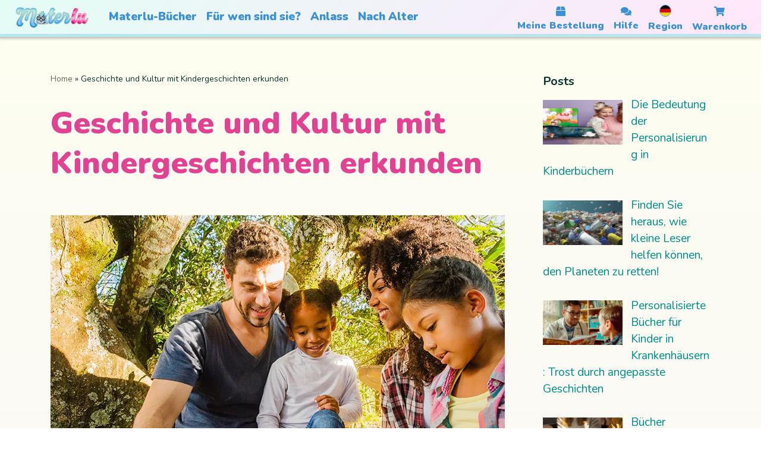

--- FILE ---
content_type: text/html; charset=UTF-8
request_url: https://materlu.com/de/blog/geschichte-und-kultur-mit-kindergeschichten-erkunden/
body_size: 24510
content:
<!DOCTYPE html>
<html lang="de-DE">

<head>
	
	<meta charset="UTF-8">
	<meta name="viewport" content="width=device-width, initial-scale=1, minimum-scale=1">
	<link rel="profile" href="http://gmpg.org/xfn/11">
			<link rel="pingback" href="https://blog.materlu.com/xmlrpc.php">
		<meta name='robots' content='index, follow, max-image-preview:large, max-snippet:-1, max-video-preview:-1' />
<link rel="alternate" href="https://materlu.com/en/blog/exploring-history-and-culture-through-storytelling/" hreflang="en" />
<link rel="alternate" href="https://materlu.com/es/blog/explorar-la-historia-y-la-cultura-con-cuentos/" hreflang="es" />
<link rel="alternate" href="https://materlu.com/de/blog/geschichte-und-kultur-mit-kindergeschichten-erkunden/" hreflang="de" />
<link rel="alternate" href="https://materlu.com/fr/blog/explorer-lhistoire-et-la-culture-a-travers-les-contes/" hreflang="fr" />
<link rel="alternate" href="https://materlu.com/it/blog/conoscere-la-storia-e-la-cultura-attraverso-i-racconti/" hreflang="it" />

	<!-- This site is optimized with the Yoast SEO plugin v24.4 - https://yoast.com/wordpress/plugins/seo/ -->
	<title>Geschichte und Kultur mit Kindergeschichten erkunden - Blog Materlu</title>
	<meta name="description" content="Wie vermittelt man auf ansprechende Weise Kenntnisse und Perspektiven über die Realität? Zum Beispiel indem man Geschichte und Kultur mit Kindergeschichten erkundet." />
	<link rel="canonical" href="https://materlu.com/de/blog/geschichte-und-kultur-mit-kindergeschichten-erkunden/" />
	<meta property="og:locale" content="de_DE" />
	<meta property="og:locale:alternate" content="" />
	<meta property="og:locale:alternate" content="es_ES" />
	<meta property="og:locale:alternate" content="fr_FR" />
	<meta property="og:locale:alternate" content="it_IT" />
	<meta property="og:type" content="article" />
	<meta property="og:title" content="Geschichte und Kultur mit Kindergeschichten erkunden - Blog Materlu" />
	<meta property="og:description" content="Wie vermittelt man auf ansprechende Weise Kenntnisse und Perspektiven über die Realität? Zum Beispiel indem man Geschichte und Kultur mit Kindergeschichten erkundet." />
	<meta property="og:url" content="https://materlu.com/de/blog/geschichte-und-kultur-mit-kindergeschichten-erkunden/" />
	<meta property="og:site_name" content="Blog Materlu" />
	<meta property="article:published_time" content="2023-09-15T07:40:07+00:00" />
	<meta property="og:image" content="https://blog.materlu.com/wp-content/uploads/2023/09/explorar-la-historia-3.jpg" />
	<meta property="og:image:width" content="764" />
	<meta property="og:image:height" content="430" />
	<meta property="og:image:type" content="image/jpeg" />
	<meta name="author" content="materlu" />
	<meta name="twitter:card" content="summary_large_image" />
	<meta name="twitter:label1" content="Verfasst von" />
	<meta name="twitter:data1" content="materlu" />
	<meta name="twitter:label2" content="Geschätzte Lesezeit" />
	<meta name="twitter:data2" content="5 Minuten" />
	<!-- / Yoast SEO plugin. -->


<link rel='dns-prefetch' href='//fonts.googleapis.com' />
<link rel="alternate" type="application/rss+xml" title="Blog Materlu &raquo; Feed" href="https://materlu.com/de/blog/feed/" />
<link rel="alternate" type="application/rss+xml" title="Blog Materlu &raquo; Kommentar-Feed" href="https://materlu.com/de/blog/comments/feed/" />
<link rel="alternate" type="application/rss+xml" title="Blog Materlu &raquo; Geschichte und Kultur mit Kindergeschichten erkunden-Kommentar-Feed" href="https://materlu.com/de/blog/geschichte-und-kultur-mit-kindergeschichten-erkunden/feed/" />
<link rel="alternate" title="oEmbed (JSON)" type="application/json+oembed" href="https://blog.materlu.com/wp-json/oembed/1.0/embed?url=https%3A%2F%2Fblog.materlu.com%2Fde%2Fgeschichte-und-kultur-mit-kindergeschichten-erkunden%2F" />
<link rel="alternate" title="oEmbed (XML)" type="text/xml+oembed" href="https://blog.materlu.com/wp-json/oembed/1.0/embed?url=https%3A%2F%2Fblog.materlu.com%2Fde%2Fgeschichte-und-kultur-mit-kindergeschichten-erkunden%2F&#038;format=xml" />
<style id='wp-img-auto-sizes-contain-inline-css'>
img:is([sizes=auto i],[sizes^="auto," i]){contain-intrinsic-size:3000px 1500px}
/*# sourceURL=wp-img-auto-sizes-contain-inline-css */
</style>
<style id='wp-emoji-styles-inline-css'>

	img.wp-smiley, img.emoji {
		display: inline !important;
		border: none !important;
		box-shadow: none !important;
		height: 1em !important;
		width: 1em !important;
		margin: 0 0.07em !important;
		vertical-align: -0.1em !important;
		background: none !important;
		padding: 0 !important;
	}
/*# sourceURL=wp-emoji-styles-inline-css */
</style>
<style id='wp-block-library-inline-css'>
:root{--wp-block-synced-color:#7a00df;--wp-block-synced-color--rgb:122,0,223;--wp-bound-block-color:var(--wp-block-synced-color);--wp-editor-canvas-background:#ddd;--wp-admin-theme-color:#007cba;--wp-admin-theme-color--rgb:0,124,186;--wp-admin-theme-color-darker-10:#006ba1;--wp-admin-theme-color-darker-10--rgb:0,107,160.5;--wp-admin-theme-color-darker-20:#005a87;--wp-admin-theme-color-darker-20--rgb:0,90,135;--wp-admin-border-width-focus:2px}@media (min-resolution:192dpi){:root{--wp-admin-border-width-focus:1.5px}}.wp-element-button{cursor:pointer}:root .has-very-light-gray-background-color{background-color:#eee}:root .has-very-dark-gray-background-color{background-color:#313131}:root .has-very-light-gray-color{color:#eee}:root .has-very-dark-gray-color{color:#313131}:root .has-vivid-green-cyan-to-vivid-cyan-blue-gradient-background{background:linear-gradient(135deg,#00d084,#0693e3)}:root .has-purple-crush-gradient-background{background:linear-gradient(135deg,#34e2e4,#4721fb 50%,#ab1dfe)}:root .has-hazy-dawn-gradient-background{background:linear-gradient(135deg,#faaca8,#dad0ec)}:root .has-subdued-olive-gradient-background{background:linear-gradient(135deg,#fafae1,#67a671)}:root .has-atomic-cream-gradient-background{background:linear-gradient(135deg,#fdd79a,#004a59)}:root .has-nightshade-gradient-background{background:linear-gradient(135deg,#330968,#31cdcf)}:root .has-midnight-gradient-background{background:linear-gradient(135deg,#020381,#2874fc)}:root{--wp--preset--font-size--normal:16px;--wp--preset--font-size--huge:42px}.has-regular-font-size{font-size:1em}.has-larger-font-size{font-size:2.625em}.has-normal-font-size{font-size:var(--wp--preset--font-size--normal)}.has-huge-font-size{font-size:var(--wp--preset--font-size--huge)}.has-text-align-center{text-align:center}.has-text-align-left{text-align:left}.has-text-align-right{text-align:right}.has-fit-text{white-space:nowrap!important}#end-resizable-editor-section{display:none}.aligncenter{clear:both}.items-justified-left{justify-content:flex-start}.items-justified-center{justify-content:center}.items-justified-right{justify-content:flex-end}.items-justified-space-between{justify-content:space-between}.screen-reader-text{border:0;clip-path:inset(50%);height:1px;margin:-1px;overflow:hidden;padding:0;position:absolute;width:1px;word-wrap:normal!important}.screen-reader-text:focus{background-color:#ddd;clip-path:none;color:#444;display:block;font-size:1em;height:auto;left:5px;line-height:normal;padding:15px 23px 14px;text-decoration:none;top:5px;width:auto;z-index:100000}html :where(.has-border-color){border-style:solid}html :where([style*=border-top-color]){border-top-style:solid}html :where([style*=border-right-color]){border-right-style:solid}html :where([style*=border-bottom-color]){border-bottom-style:solid}html :where([style*=border-left-color]){border-left-style:solid}html :where([style*=border-width]){border-style:solid}html :where([style*=border-top-width]){border-top-style:solid}html :where([style*=border-right-width]){border-right-style:solid}html :where([style*=border-bottom-width]){border-bottom-style:solid}html :where([style*=border-left-width]){border-left-style:solid}html :where(img[class*=wp-image-]){height:auto;max-width:100%}:where(figure){margin:0 0 1em}html :where(.is-position-sticky){--wp-admin--admin-bar--position-offset:var(--wp-admin--admin-bar--height,0px)}@media screen and (max-width:600px){html :where(.is-position-sticky){--wp-admin--admin-bar--position-offset:0px}}

/*# sourceURL=wp-block-library-inline-css */
</style>
<style id='classic-theme-styles-inline-css'>
/*! This file is auto-generated */
.wp-block-button__link{color:#fff;background-color:#32373c;border-radius:9999px;box-shadow:none;text-decoration:none;padding:calc(.667em + 2px) calc(1.333em + 2px);font-size:1.125em}.wp-block-file__button{background:#32373c;color:#fff;text-decoration:none}
/*# sourceURL=/wp-includes/css/classic-themes.min.css */
</style>
<link rel='stylesheet' id='neve-style-css' href='https://blog.materlu.com/wp-content/themes/neve/style-main-new.min.css?ver=4.0.1' media='all' />
<style id='neve-style-inline-css'>
.nv-meta-list li.meta:not(:last-child):after { content:"/" }.nv-meta-list .no-mobile{
			display:none;
		}.nv-meta-list li.last::after{
			content: ""!important;
		}@media (min-width: 769px) {
			.nv-meta-list .no-mobile {
				display: inline-block;
			}
			.nv-meta-list li.last:not(:last-child)::after {
		 		content: "/" !important;
			}
		}
 :root{ --container: 748px;--postwidth:100%; --primarybtnbg: var(--nv-secondary-accent); --secondarybtnbg: var(--nv-primary-accent); --primarybtnhoverbg: var(--nv-secondary-accent); --secondarybtnhoverbg: var(--nv-primary-accent); --primarybtncolor: var(--nv-text-color); --secondarybtncolor: var(--nv-text-dark-bg); --primarybtnhovercolor: var(--nv-text-color); --secondarybtnhovercolor: var(--nv-text-dark-bg);--primarybtnborderradius:0;--secondarybtnborderradius:0;--btnpadding:16px 35px;--primarybtnpadding:16px 35px;--secondarybtnpadding:16px 35px; --btnfs: 14px; --bodyfontfamily: Poppins; --bodyfontsize: 15px; --bodylineheight: 1.6; --bodyletterspacing: 0px; --bodyfontweight: 400; --bodytexttransform: none; --headingsfontfamily: Poppins; --h1fontsize: 39px; --h1fontweight: 600; --h1lineheight: 1.2em; --h1letterspacing: 0px; --h1texttransform: none; --h2fontsize: 30px; --h2fontweight: 600; --h2lineheight: 1.3em; --h2letterspacing: 0px; --h2texttransform: none; --h3fontsize: 20px; --h3fontweight: 600; --h3lineheight: 1.3em; --h3letterspacing: 0px; --h3texttransform: none; --h4fontsize: 16px; --h4fontweight: 600; --h4lineheight: 1.3em; --h4letterspacing: 0px; --h4texttransform: none; --h5fontsize: 14px; --h5fontweight: 600; --h5lineheight: 1.3em; --h5letterspacing: 0px; --h5texttransform: none; --h6fontsize: 14px; --h6fontweight: 600; --h6lineheight: 1.3em; --h6letterspacing: 0px; --h6texttransform: none;--formfieldborderwidth:2px;--formfieldborderradius:0; --formfieldbgcolor: var(--nv-site-bg); --formfieldbordercolor: #dddddd; --formfieldcolor: var(--nv-text-color);--formfieldpadding:14px; } .nv-index-posts{ --borderradius:0px; } .has-neve-button-color-color{ color: var(--nv-secondary-accent)!important; } .has-neve-button-color-background-color{ background-color: var(--nv-secondary-accent)!important; } .single-post-container .alignfull > [class*="__inner-container"], .single-post-container .alignwide > [class*="__inner-container"]{ max-width:718px } .nv-meta-list{ --avatarsize: 20px; } .single .nv-meta-list{ --avatarsize: 20px; } .nv-post-cover{ --height: 250px;--padding:40px 15px;--justify: flex-start; --textalign: left; --valign: center; } .nv-post-cover .nv-title-meta-wrap, .nv-page-title-wrap, .entry-header{ --textalign: left; } .nv-is-boxed.nv-title-meta-wrap{ --padding:40px 15px; --bgcolor: var(--nv-dark-bg); } .nv-overlay{ --opacity: 50; --blendmode: normal; } .nv-is-boxed.nv-comments-wrap{ --padding:20px; } .nv-is-boxed.comment-respond{ --padding:20px; } .single:not(.single-product), .page{ --c-vspace:0 0 0 0;; } .global-styled{ --bgcolor: var(--nv-site-bg); } .header-top{ --rowbcolor: var(--nv-light-bg); --color: var(--nv-text-color); --bgcolor: #f0f0f0; } .header-main{ --rowbcolor: var(--nv-light-bg); --color: var(--nv-text-color); --bgcolor: var(--nv-site-bg); } .header-bottom{ --rowbcolor: var(--nv-light-bg); --color: var(--nv-text-color); --bgcolor: #ffffff; } .header-menu-sidebar-bg{ --justify: flex-start; --textalign: left;--flexg: 1;--wrapdropdownwidth: auto; --color: var(--nv-text-color); --bgcolor: var(--nv-site-bg); } .header-menu-sidebar{ width: 360px; } .builder-item--logo{ --maxwidth: 32px; --fs: 24px;--padding:10px 0;--margin:0; --textalign: left;--justify: flex-start; } .builder-item--nav-icon,.header-menu-sidebar .close-sidebar-panel .navbar-toggle{ --borderradius:3px;--borderwidth:1px; } .builder-item--nav-icon{ --label-margin:0 5px 0 0;;--padding:10px 15px;--margin:0; } .builder-item--primary-menu{ --color: var(--nv-text-color); --hovercolor: var(--nv-secondary-accent); --hovertextcolor: var(--nv-text-color); --activecolor: var(--nv-text-color); --spacing: 20px; --height: 25px;--padding:0;--margin:0; --fontsize: 1em; --lineheight: 1.6; --letterspacing: 0px; --fontweight: 600; --texttransform: uppercase; --iconsize: 1em; } .hfg-is-group.has-primary-menu .inherit-ff{ --inheritedfw: 600; } .footer-top-inner .row{ grid-template-columns:1fr 1fr 1fr; --valign: flex-start; } .footer-top{ --rowbcolor: var(--nv-light-bg); --color: var(--nv-text-color); --bgcolor: #ffffff; } .footer-main-inner .row{ grid-template-columns:1fr 1fr 1fr; --valign: flex-start; } .footer-main{ --rowbcolor: var(--nv-light-bg); --color: var(--nv-text-color); --bgcolor: var(--nv-site-bg); } .footer-bottom-inner .row{ grid-template-columns:1fr 1fr 1fr; --valign: flex-start; } .footer-bottom{ --rowbcolor: var(--nv-light-bg); --color: var(--nv-text-dark-bg); --bgcolor: var(--nv-dark-bg); } @media(min-width: 576px){ :root{ --container: 992px;--postwidth:100%;--btnpadding:16px 35px;--primarybtnpadding:16px 35px;--secondarybtnpadding:16px 35px; --btnfs: 14px; --bodyfontsize: 16px; --bodylineheight: 1.6; --bodyletterspacing: 0px; --h1fontsize: 55px; --h1lineheight: 1.3em; --h1letterspacing: 0px; --h2fontsize: 35px; --h2lineheight: 1.3em; --h2letterspacing: 0px; --h3fontsize: 20px; --h3lineheight: 1.3em; --h3letterspacing: 0px; --h4fontsize: 16px; --h4lineheight: 1.3em; --h4letterspacing: 0px; --h5fontsize: 14px; --h5lineheight: 1.3em; --h5letterspacing: 0px; --h6fontsize: 14px; --h6lineheight: 1.3em; --h6letterspacing: 0px; } .single-post-container .alignfull > [class*="__inner-container"], .single-post-container .alignwide > [class*="__inner-container"]{ max-width:962px } .nv-meta-list{ --avatarsize: 20px; } .single .nv-meta-list{ --avatarsize: 20px; } .nv-post-cover{ --height: 320px;--padding:60px 30px;--justify: flex-start; --textalign: left; --valign: center; } .nv-post-cover .nv-title-meta-wrap, .nv-page-title-wrap, .entry-header{ --textalign: left; } .nv-is-boxed.nv-title-meta-wrap{ --padding:60px 30px; } .nv-is-boxed.nv-comments-wrap{ --padding:30px; } .nv-is-boxed.comment-respond{ --padding:30px; } .single:not(.single-product), .page{ --c-vspace:0 0 0 0;; } .header-menu-sidebar-bg{ --justify: flex-start; --textalign: left;--flexg: 1;--wrapdropdownwidth: auto; } .header-menu-sidebar{ width: 360px; } .builder-item--logo{ --maxwidth: 32px; --fs: 24px;--padding:10px 0;--margin:0; --textalign: left;--justify: flex-start; } .builder-item--nav-icon{ --label-margin:0 5px 0 0;;--padding:10px 15px;--margin:0; } .builder-item--primary-menu{ --spacing: 20px; --height: 25px;--padding:0;--margin:0; --fontsize: 1em; --lineheight: 1.6; --letterspacing: 0px; --iconsize: 1em; } }@media(min-width: 960px){ :root{ --container: 1170px;--postwidth:100%;--btnpadding:16px 35px;--primarybtnpadding:16px 35px;--secondarybtnpadding:16px 35px; --btnfs: 16px; --bodyfontsize: 17px; --bodylineheight: 1.7; --bodyletterspacing: 0px; --h1fontsize: 70px; --h1lineheight: 1.3em; --h1letterspacing: 0px; --h2fontsize: 50px; --h2lineheight: 1.3em; --h2letterspacing: 0px; --h3fontsize: 24px; --h3lineheight: 1.3em; --h3letterspacing: 0px; --h4fontsize: 20px; --h4lineheight: 1.3em; --h4letterspacing: 0px; --h5fontsize: 16px; --h5lineheight: 1.3em; --h5letterspacing: 0px; --h6fontsize: 16px; --h6lineheight: 1.3em; --h6letterspacing: 0px; } body:not(.single):not(.archive):not(.blog):not(.search):not(.error404) .neve-main > .container .col, body.post-type-archive-course .neve-main > .container .col, body.post-type-archive-llms_membership .neve-main > .container .col{ max-width: 100%; } body:not(.single):not(.archive):not(.blog):not(.search):not(.error404) .nv-sidebar-wrap, body.post-type-archive-course .nv-sidebar-wrap, body.post-type-archive-llms_membership .nv-sidebar-wrap{ max-width: 0%; } .neve-main > .archive-container .nv-index-posts.col{ max-width: 100%; } .neve-main > .archive-container .nv-sidebar-wrap{ max-width: 0%; } .neve-main > .single-post-container .nv-single-post-wrap.col{ max-width: 70%; } .single-post-container .alignfull > [class*="__inner-container"], .single-post-container .alignwide > [class*="__inner-container"]{ max-width:789px } .container-fluid.single-post-container .alignfull > [class*="__inner-container"], .container-fluid.single-post-container .alignwide > [class*="__inner-container"]{ max-width:calc(70% + 15px) } .neve-main > .single-post-container .nv-sidebar-wrap{ max-width: 30%; } .nv-meta-list{ --avatarsize: 20px; } .single .nv-meta-list{ --avatarsize: 20px; } .nv-post-cover{ --height: 400px;--padding:60px 40px;--justify: flex-start; --textalign: left; --valign: center; } .nv-post-cover .nv-title-meta-wrap, .nv-page-title-wrap, .entry-header{ --textalign: left; } .nv-is-boxed.nv-title-meta-wrap{ --padding:60px 40px; } .nv-is-boxed.nv-comments-wrap{ --padding:40px; } .nv-is-boxed.comment-respond{ --padding:40px; } .single:not(.single-product), .page{ --c-vspace:0 0 0 0;; } .header-menu-sidebar-bg{ --justify: flex-start; --textalign: left;--flexg: 1;--wrapdropdownwidth: auto; } .header-menu-sidebar{ width: 360px; } .builder-item--logo{ --maxwidth: 32px; --fs: 24px;--padding:10px 0;--margin:0; --textalign: left;--justify: flex-start; } .builder-item--nav-icon{ --label-margin:0 5px 0 0;;--padding:10px 15px;--margin:0; } .builder-item--primary-menu{ --spacing: 20px; --height: 25px;--padding:0;--margin:0; --fontsize: 0.8em; --lineheight: 1.6; --letterspacing: 0px; --iconsize: 0.8em; } }:root{--nv-primary-accent:#2b2b2b;--nv-secondary-accent:#fcaf3b;--nv-site-bg:#ffffff;--nv-light-bg:#ededed;--nv-dark-bg:#14171c;--nv-text-color:#14171c;--nv-text-dark-bg:#ffffff;--nv-c-1:#77b978;--nv-c-2:#f37262;--nv-fallback-ff:Lucida Sans Unicode, Lucida Grande, sans-serif;}
/*# sourceURL=neve-style-inline-css */
</style>
<link rel='stylesheet' id='recent-posts-widget-with-thumbnails-public-style-css' href='https://blog.materlu.com/wp-content/plugins/recent-posts-widget-with-thumbnails/public.css?ver=7.1.1' media='all' />
<link rel='stylesheet' id='chld_thm_cfg_child-css' href='https://blog.materlu.com/wp-content/themes/neve-child/style.css?ver=2.11.6.1623231241' media='all' />
<link rel='stylesheet' id='neve-google-font-poppins-css' href='//fonts.googleapis.com/css?family=Poppins%3A400%2C600&#038;display=swap&#038;ver=4.0.1' media='all' />
<link rel="https://api.w.org/" href="https://blog.materlu.com/wp-json/" /><link rel="alternate" title="JSON" type="application/json" href="https://blog.materlu.com/wp-json/wp/v2/posts/2001" /><link rel="EditURI" type="application/rsd+xml" title="RSD" href="https://blog.materlu.com/xmlrpc.php?rsd" />
<meta name="generator" content="WordPress 6.9" />
<link rel='shortlink' href='https://blog.materlu.com/?p=2001' />
		<style id="wp-custom-css">
			/* Style the field labels */

div.wpforms-container-full .wpforms-form .wpforms-field-label {
    display: block;
    font-weight: 400;
    font-size: 16px;
    float: none;
    line-height: 1.3;
    margin: 0 0 4px 0;
    padding: 0;
  color:white;
}

/* Change the color of the required mark */
div.wpforms-container-full .wpforms-form .wpforms-required-label{color:#fff;}

 .nv-single-page-wrap{
	margin-bottom: 0px;
}
		</style>
		<link rel="stylesheet" href="https://materlu.com/de/css-blog.css">
	<link rel="preconnect" href="https://materlu.com/">
<link rel="preconnect" href="https://cdn.materlu.com/">
<link rel="preconnect" href="https://admin.materlu.com/">
<link rel="preconnect" href="https://use.fontawesome.com"/>
<link rel="preconnect" href="https://static.ads-twitter.com">
<link rel="preconnect" href="https://s.pinimg.com">
<link rel="preconnect" href="https://www.googletagmanager.com">
<link rel="preconnect" href="https://connect.facebook.net">
<link rel="preconnect" href="https://fonts.googleapis.com">
<link rel="preconnect" href="https://fonts.gstatic.com" crossorigin>
<link href="https://fonts.googleapis.com/css2?family=Nunito:wght@400;700;900&display=swap" rel="stylesheet">
<script src="https://code.jquery.com/jquery-3.4.1.min.js" integrity="sha256-CSXorXvZcTkaix6Yvo6HppcZGetbYMGWSFlBw8HfCJo=" crossorigin="anonymous"></script>
<meta name="google-play-app" content="app-id=com.materlu">

<!-- Google Tag Manager -->
<script>
	window.dataLayer = window.dataLayer || [];
</script>
<script>(function(w,d,s,l,i){w[l]=w[l]||[];w[l].push({'gtm.start':
	new Date().getTime(),event:'gtm.js'});var f=d.getElementsByTagName(s)[0],
	j=d.createElement(s),dl=l!='dataLayer'?'&l='+l:'';j.async=true;j.src=
	'https://www.googletagmanager.com/gtm.js?id='+i+dl;f.parentNode.insertBefore(j,f);
	})(window,document,'script','dataLayer','GTM-WRJVHR2');</script>
<!-- End Google Tag Manager -->

<style>
.fa,
.fab,
.far,
.fas {
    -moz-osx-font-smoothing: grayscale;
    -webkit-font-smoothing: antialiased;
    display: inline-block;
    font-style: normal;
    font-variant: normal;
    text-rendering: auto;
    line-height: 1;
}
.fa-3x {
    font-size: 3em;
}
.fa-spin {
    -webkit-animation: fa-spin 2s infinite linear;
    animation: fa-spin 2s infinite linear;
}
.fa-pulse {
    -webkit-animation: fa-spin 1s infinite steps(8);
    animation: fa-spin 1s infinite steps(8);
}
@keyframes  fa-spin {
    0% {
        -webkit-transform: rotate(0);
        transform: rotate(0);
    }
    100% {
        -webkit-transform: rotate(360deg);
        transform: rotate(360deg);
    }
}
.fa-stack {
    display: inline-block;
    height: 2em;
    line-height: 2em;
    position: relative;
    vertical-align: middle;
    width: 2.5em;
}
.fa-stack-1x,
.fa-stack-2x {
    left: 0;
    position: absolute;
    text-align: center;
    width: 100%;
}
.fa-stack-1x {
    line-height: inherit;
}
.fa-stack-2x {
    font-size: 2em;
}
.fa-angle-left:before {
    content: "\f104";
}
.fa-angle-right:before {
    content: "\f105";
}
.fa-arrow-down:before {
    content: "\f063";
}
.fa-arrow-left:before {
    content: "\f060";
}
.fa-arrow-right:before {
    content: "\f061";
}
.fa-arrow-up:before {
    content: "\f062";
}
.fa-arrows-alt-h:before {
    content: "\f337";
}
.fa-arrows-alt-v:before {
    content: "\f338";
}
.fa-bars:before {
    content: "\f0c9";
}
.fa-book:before {
    content: "\f02d";
}
.fa-book-reader:before {
    content: "\f5da";
}
.fa-camera-retro:before {
    content: "\f083";
}
.fa-certificate:before {
    content: "\f0a3";
}
.fa-check:before {
    content: "\f00c";
}
.fa-chevron-down:before {
    content: "\f078";
}
.fa-child:before {
    content: "\f1ae";
}
.fa-circle:before {
    content: "\f111";
}
.fa-circle-notch:before {
    content: "\f1ce";
}
.fa-cogs:before {
    content: "\f085";
}
.fa-copy:before {
    content: "\f0c5";
}
.fa-crop:before {
    content: "\f125";
}
.fa-crop-alt:before {
    content: "\f565";
}
.fa-edit:before {
    content: "\f044";
}
.fa-envelope:before {
    content: "\f0e0";
}
.fa-euro-sign:before {
    content: "\f153";
}
.fa-facebook-f:before {
    content: "\f39e";
}
.fa-gift:before {
    content: "\f06b";
}
.fa-instagram:before {
    content: "\f16d";
}
.fa-language:before {
    content: "\f1ab";
}
.fa-linkedin:before {
    content: "\f08c";
}
.fa-lock:before {
    content: "\f023";
}
.fa-map-marker-alt:before {
    content: "\f3c5";
}
.fa-pencil-alt:before {
    content: "\f303";
}
.fa-pinterest:before {
    content: "\f0d2";
}
.fa-question:before {
    content: "\f128";
}
.fa-question-circle:before {
    content: "\f059";
}
.fa-quote-left:before {
    content: "\f10d";
}
.fa-quote-right:before {
    content: "\f10e";
}
.fa-redo-alt:before {
    content: "\f2f9";
}
.fa-search-minus:before {
    content: "\f010";
}
.fa-search-plus:before {
    content: "\f00e";
}
.fa-shopping-cart:before {
    content: "\f07a";
}
.fa-spinner:before {
    content: "\f110";
}
.fa-star:before {
    content: "\f005";
}
.fa-times:before {
    content: "\f00d";
}
.fa-trash-alt:before {
    content: "\f2ed";
}
.fa-twitter:before {
    content: "\f099";
}
.fa-undo-alt:before {
    content: "\f2ea";
}
.fa-sync-alt:before {
    content: "\f2f1"; 
}
.fa-youtube:before {
    content: "\f167";
}
.fa-user:before {
    content: "\f007";
}
.fa-paper-plain:before {
    content: "\f1d8";
}
.fa-plus:before {
    content: "\2b";
}
.fa-hourglass-half:before {
    content: "\f252"; 
}
.fa-heart:before {
    content: "\f004"; 
}
.fa-calendar-alt:before {
    content: "\f073"; 
}
.fa-circle-check:before {
    content: "\f058"; 
}
.fa-truck:before {
    content: "\f0d1"; 
}    
.fa-play:before {
  content: "\f04b"; 
}
.fa-box:before{
    content:"\f466"
}
.fa-comments:before {
  content:"\f086"
}
.fa-sm {
    font-size: .875em; 
}
.sr-only {
    border: 0;
    clip: rect(0, 0, 0, 0);
    height: 1px;
    margin: -1px;
    overflow: hidden;
    padding: 0;
    position: absolute;
    width: 1px;
}
@font-face {
    font-family: "Font Awesome 5 Brands";
    font-style: normal;
    font-weight: 400;
    font-display: block;
    src: url(https://use.fontawesome.com/releases/v5.3.1/webfonts/fa-brands-400.eot);
    src: url(https://use.fontawesome.com/releases/v5.3.1/webfonts/fa-brands-400.eot?#iefix) format("embedded-opentype"),
        url(https://use.fontawesome.com/releases/v5.3.1/webfonts/fa-brands-400.woff2) format("woff2"),
        url(https://use.fontawesome.com/releases/v5.3.1/webfonts/fa-brands-400.woff) format("woff"),
        url(https://use.fontawesome.com/releases/v5.3.1/webfonts/fa-brands-400.ttf) format("truetype"),
        url(https://use.fontawesome.com/releases/v5.3.1/webfonts/fa-brands-400.svg#fontawesome) format("svg");
}
.fab {
    font-family: "Font Awesome 5 Brands";
    font-weight: 400;
}
@font-face {
    font-family: "Font Awesome 5 Free";
    font-style: normal;
    font-weight: 400;
    font-display: block;
    src: url(https://use.fontawesome.com/releases/v5.3.1/webfonts/fa-regular-400.eot);
    src: url(https://use.fontawesome.com/releases/v5.3.1/webfonts/fa-regular-400.eot?#iefix) format("embedded-opentype"),
        url(https://use.fontawesome.com/releases/v5.3.1/webfonts/fa-regular-400.woff2) format("woff2"),
        url(https://use.fontawesome.com/releases/v5.3.1/webfonts/fa-regular-400.woff) format("woff"),
        url(https://use.fontawesome.com/releases/v5.3.1/webfonts/fa-regular-400.ttf) format("truetype"),
        url(https://use.fontawesome.com/releases/v5.3.1/webfonts/fa-regular-400.svg#fontawesome) format("svg");
}
.far {
    font-family: "Font Awesome 5 Free";
    font-weight: 400;
}
@font-face {
    font-family: "Font Awesome 5 Free";
    font-style: normal;
    font-weight: 900;
    font-display: block;
    src: url(https://use.fontawesome.com/releases/v5.3.1/webfonts/fa-solid-900.eot);
    src: url(https://use.fontawesome.com/releases/v5.3.1/webfonts/fa-solid-900.eot?#iefix) format("embedded-opentype"),
        url(https://use.fontawesome.com/releases/v5.3.1/webfonts/fa-solid-900.woff2) format("woff2"),
        url(https://use.fontawesome.com/releases/v5.3.1/webfonts/fa-solid-900.woff) format("woff"),
        url(https://use.fontawesome.com/releases/v5.3.1/webfonts/fa-solid-900.ttf) format("truetype"),
        url(https://use.fontawesome.com/releases/v5.3.1/webfonts/fa-solid-900.svg#fontawesome) format("svg");
}
.fa,
.fas {
    font-family: "Font Awesome 5 Free";
    font-weight: 900;
}

</style>

<script>
	var Webp = {};
	Webp["webp"] = false;
	Webp["ready"] = false;
	callbacks = [];
	var kTestImages = {
        lossy: "UklGRiIAAABXRUJQVlA4IBYAAAAwAQCdASoBAAEADsD+JaQAA3AAAAAA"
    };
    var img = new Image();
    img.onload = function () {
        var result = (img.width > 0) && (img.height > 0);
		Webp["webp"] = true;
		Webp["ready"] =  true;
		document.querySelector("html").classList.add("webp");
		for (var callback of callbacks) {
        	callback(result);
		}
		callbacks = [];
    };
    img.onerror = function () {
		document.querySelector("html").classList.add("no-webp");
		Webp["ready"] =  true;
		for (var callback of callbacks) {
        	callback(false);
		}
		callbacks = [];
    };
    img.src = "data:image/webp;base64," + kTestImages["lossy"];
	function check_webp_feature(callback) {		
		if (Webp.ready) {
			callback(Webp.webp);
			return;
		} else {
			callbacks.push(callback);
		}
	}
</script>

<script>
function getCookie(cname) {
	var name = cname + "=";
	var decodedCookie = decodeURIComponent(document.cookie);
	var ca = decodedCookie.split(";");
	for(var i = 0;i<ca.length; i++) {
		var c = ca[i];
		while (c.charAt(0) == " ") {
			c = c.substring(1);
		}
		if (c.indexOf(name) == 0) {
			return c.substring(name.length, c.length);
		}
	}
	return "";
}
function setCookie(cname, cvalue, exdays) {
	if ( exdays > -1 ){
		var d = new Date();
		d.setTime(d.getTime() + (exdays*24*60*60*1000));
		var expires = "expires="+ d.toUTCString()+";";
	}else{
		var expires = "";
	}
	document.cookie = cname + "=" + cvalue + ";" + expires + "domain=materlu.com; path=/; SameSite=Strict; Secure";
}
function loadSession(field){
	if( getCookie(field) != null && getCookie(field) != "" ){
		return getCookie(field);
	}else if( sessionStorage.getItem(field) != null  ){
		return sessionStorage.getItem(field);
	}else if( localStorage.getItem(field) != null  ){
		return localStorage.getItem(field);
	}else{
		return false;
	}
}
function saveSession(key,value,where,keep){
	if( key != "" && value != "" ) {
		if ( where == "local" && keep == true ){
			localStorage.setItem(key, value);
		}else if ( where == "local" && keep == false ){
			sessionStorage.setItem(key, value);
		}else if ( where != "local" && keep == true ){
			setCookie(key, value, 365);
		}else{
			setCookie(key, value, -1);
		}
	}
}
function delOneSession(key){
	if( key != "") {
		localStorage.removeItem(key);
		sessionStorage.removeItem(key);
		setCookie(key, 0, 0);
	}
}
function delAllSession(){
	var cookiesList = document.cookie.split(";");
	$.each( cookiesList, function( index, value ){
		setCookie(value, 0, 0);
	});
	localStorage.clear();
	sessionStorage.clear();
}
(function saveUtm(){
	var vars = {};
	var parts = window.location.href.replace(/[?&]+([^=&]+)=([^&]*)/gi, function(m,key,value) {
		vars[key] = value;
	});
	if( typeof( vars.utm_source		) == "string" ) setCookie("utm_source"	, vars.utm_source	, 1);
	if( typeof( vars.utm_campaign	) == "string" ) setCookie("utm_campaign", vars.utm_campaign	, 1);
	if( typeof( vars.utm_medium		) == "string" ) setCookie("utm_medium"	, vars.utm_medium	, 1);
	if( typeof( vars.utm_term		) == "string" ) setCookie("utm_term"	, vars.utm_term		, 1);
	if( typeof( vars.utm_content	) == "string" ) setCookie("utm_content"	, vars.utm_content	, 1);
	if( typeof( vars.trackid		) == "string" ) setCookie("trackid"		, vars.trackid		, 1);
})()
isEmpty = (obj) => {
	for(var key in obj) {
		if(obj.hasOwnProperty(key))
			return false;
	}
	return true;
}
</script>
<script>
var theVersion = "JS.0731";
var cookieVersion = loadSession("cookieVersion");
if( cookieVersion && cookieVersion != theVersion){
  delAllSession();
  saveSession("cookieVersion",theVersion,"local",1);
}
</script>

<script>
function createFunctionWithTimeout(callback, opt_timeout) {
  var called = false;
  function fn() {
    if (!called) {
      called = true;
      callback();
    }
  }
  setTimeout(fn, opt_timeout || 1000);
  return fn;
}
</script>

<!-- Google Optimze --> 
<!-- Anti-flicker snippet (recommended)  -->
<!--<style>.async-hide { opacity: 0 !important} </style>
<script>(function(a,s,y,n,c,h,i,d,e){s.className+=' '+y;h.start=1*new Date;
h.end=i=function(){s.className=s.className.replace(RegExp(' ?'+y),'')};
(a[n]=a[n]||[]).hide=h;setTimeout(function(){i();h.end=null},c);h.timeout=c;
})(window,document.documentElement,'async-hide','dataLayer',4000,
{'OPT-NN2QHKN':true});</script>

<script async src="https://www.googleoptimize.com/optimize.js?id=OPT-NN2QHKN" onerror="dataLayer.hide.end && dataLayer.hide.end()"></script>-->

<script>
	/*! lazysizes - v5.3.2 */
	!function(e){var t=function(u,D,f){"use strict";var k,H;if(function(){var e;var t={lazyClass:"lazyload",loadedClass:"lazyloaded",loadingClass:"lazyloading",preloadClass:"lazypreload",errorClass:"lazyerror",autosizesClass:"lazyautosizes",fastLoadedClass:"ls-is-cached",iframeLoadMode:0,srcAttr:"data-src",srcsetAttr:"data-srcset",sizesAttr:"data-sizes",minSize:40,customMedia:{},init:true,expFactor:1.5,hFac:.8,loadMode:2,loadHidden:true,ricTimeout:0,throttleDelay:125};H=u.lazySizesConfig||u.lazysizesConfig||{};for(e in t){if(!(e in H)){H[e]=t[e]}}}(),!D||!D.getElementsByClassName){return{init:function(){},cfg:H,noSupport:true}}var O=D.documentElement,i=u.HTMLPictureElement,P="addEventListener",$="getAttribute",q=u[P].bind(u),I=u.setTimeout,U=u.requestAnimationFrame||I,o=u.requestIdleCallback,j=/^picture$/i,r=["load","error","lazyincluded","_lazyloaded"],a={},G=Array.prototype.forEach,J=function(e,t){if(!a[t]){a[t]=new RegExp("(\\s|^)"+t+"(\\s|$)")}return a[t].test(e[$]("class")||"")&&a[t]},K=function(e,t){if(!J(e,t)){e.setAttribute("class",(e[$]("class")||"").trim()+" "+t)}},Q=function(e,t){var a;if(a=J(e,t)){e.setAttribute("class",(e[$]("class")||"").replace(a," "))}},V=function(t,a,e){var i=e?P:"removeEventListener";if(e){V(t,a)}r.forEach(function(e){t[i](e,a)})},X=function(e,t,a,i,r){var n=D.createEvent("Event");if(!a){a={}}a.instance=k;n.initEvent(t,!i,!r);n.detail=a;e.dispatchEvent(n);return n},Y=function(e,t){var a;if(!i&&(a=u.picturefill||H.pf)){if(t&&t.src&&!e[$]("srcset")){e.setAttribute("srcset",t.src)}a({reevaluate:true,elements:[e]})}else if(t&&t.src){e.src=t.src}},Z=function(e,t){return(getComputedStyle(e,null)||{})[t]},s=function(e,t,a){a=a||e.offsetWidth;while(a<H.minSize&&t&&!e._lazysizesWidth){a=t.offsetWidth;t=t.parentNode}return a},ee=function(){var a,i;var t=[];var r=[];var n=t;var s=function(){var e=n;n=t.length?r:t;a=true;i=false;while(e.length){e.shift()()}a=false};var e=function(e,t){if(a&&!t){e.apply(this,arguments)}else{n.push(e);if(!i){i=true;(D.hidden?I:U)(s)}}};e._lsFlush=s;return e}(),te=function(a,e){return e?function(){ee(a)}:function(){var e=this;var t=arguments;ee(function(){a.apply(e,t)})}},ae=function(e){var a;var i=0;var r=H.throttleDelay;var n=H.ricTimeout;var t=function(){a=false;i=f.now();e()};var s=o&&n>49?function(){o(t,{timeout:n});if(n!==H.ricTimeout){n=H.ricTimeout}}:te(function(){I(t)},true);return function(e){var t;if(e=e===true){n=33}if(a){return}a=true;t=r-(f.now()-i);if(t<0){t=0}if(e||t<9){s()}else{I(s,t)}}},ie=function(e){var t,a;var i=99;var r=function(){t=null;e()};var n=function(){var e=f.now()-a;if(e<i){I(n,i-e)}else{(o||r)(r)}};return function(){a=f.now();if(!t){t=I(n,i)}}},e=function(){var v,m,c,h,e;var y,z,g,p,C,b,A;var n=/^img$/i;var d=/^iframe$/i;var E="onscroll"in u&&!/(gle|ing)bot/.test(navigator.userAgent);var _=0;var w=0;var M=0;var N=-1;var L=function(e){M--;if(!e||M<0||!e.target){M=0}};var x=function(e){if(A==null){A=Z(D.body,"visibility")=="hidden"}return A||!(Z(e.parentNode,"visibility")=="hidden"&&Z(e,"visibility")=="hidden")};var W=function(e,t){var a;var i=e;var r=x(e);g-=t;b+=t;p-=t;C+=t;while(r&&(i=i.offsetParent)&&i!=D.body&&i!=O){r=(Z(i,"opacity")||1)>0;if(r&&Z(i,"overflow")!="visible"){a=i.getBoundingClientRect();r=C>a.left&&p<a.right&&b>a.top-1&&g<a.bottom+1}}return r};var t=function(){var e,t,a,i,r,n,s,o,l,u,f,c;var d=k.elements;if((h=H.loadMode)&&M<8&&(e=d.length)){t=0;N++;for(;t<e;t++){if(!d[t]||d[t]._lazyRace){continue}if(!E||k.prematureUnveil&&k.prematureUnveil(d[t])){R(d[t]);continue}if(!(o=d[t][$]("data-expand"))||!(n=o*1)){n=w}if(!u){u=!H.expand||H.expand<1?O.clientHeight>500&&O.clientWidth>500?500:370:H.expand;k._defEx=u;f=u*H.expFactor;c=H.hFac;A=null;if(w<f&&M<1&&N>2&&h>2&&!D.hidden){w=f;N=0}else if(h>1&&N>1&&M<6){w=u}else{w=_}}if(l!==n){y=innerWidth+n*c;z=innerHeight+n;s=n*-1;l=n}a=d[t].getBoundingClientRect();if((b=a.bottom)>=s&&(g=a.top)<=z&&(C=a.right)>=s*c&&(p=a.left)<=y&&(b||C||p||g)&&(H.loadHidden||x(d[t]))&&(m&&M<3&&!o&&(h<3||N<4)||W(d[t],n))){R(d[t]);r=true;if(M>9){break}}else if(!r&&m&&!i&&M<4&&N<4&&h>2&&(v[0]||H.preloadAfterLoad)&&(v[0]||!o&&(b||C||p||g||d[t][$](H.sizesAttr)!="auto"))){i=v[0]||d[t]}}if(i&&!r){R(i)}}};var a=ae(t);var S=function(e){var t=e.target;if(t._lazyCache){delete t._lazyCache;return}L(e);K(t,H.loadedClass);Q(t,H.loadingClass);V(t,B);X(t,"lazyloaded")};var i=te(S);var B=function(e){i({target:e.target})};var T=function(e,t){var a=e.getAttribute("data-load-mode")||H.iframeLoadMode;if(a==0){e.contentWindow.location.replace(t)}else if(a==1){e.src=t}};var F=function(e){var t;var a=e[$](H.srcsetAttr);if(t=H.customMedia[e[$]("data-media")||e[$]("media")]){e.setAttribute("media",t)}if(a){e.setAttribute("srcset",a)}};var s=te(function(t,e,a,i,r){var n,s,o,l,u,f;if(!(u=X(t,"lazybeforeunveil",e)).defaultPrevented){if(i){if(a){K(t,H.autosizesClass)}else{t.setAttribute("sizes",i)}}s=t[$](H.srcsetAttr);n=t[$](H.srcAttr);if(r){o=t.parentNode;l=o&&j.test(o.nodeName||"")}f=e.firesLoad||"src"in t&&(s||n||l);u={target:t};K(t,H.loadingClass);if(f){clearTimeout(c);c=I(L,2500);V(t,B,true)}if(l){G.call(o.getElementsByTagName("source"),F)}if(s){t.setAttribute("srcset",s)}else if(n&&!l){if(d.test(t.nodeName)){T(t,n)}else{t.src=n}}if(r&&(s||l)){Y(t,{src:n})}}if(t._lazyRace){delete t._lazyRace}Q(t,H.lazyClass);ee(function(){var e=t.complete&&t.naturalWidth>1;if(!f||e){if(e){K(t,H.fastLoadedClass)}S(u);t._lazyCache=true;I(function(){if("_lazyCache"in t){delete t._lazyCache}},9)}if(t.loading=="lazy"){M--}},true)});var R=function(e){if(e._lazyRace){return}var t;var a=n.test(e.nodeName);var i=a&&(e[$](H.sizesAttr)||e[$]("sizes"));var r=i=="auto";if((r||!m)&&a&&(e[$]("src")||e.srcset)&&!e.complete&&!J(e,H.errorClass)&&J(e,H.lazyClass)){return}t=X(e,"lazyunveilread").detail;if(r){re.updateElem(e,true,e.offsetWidth)}e._lazyRace=true;M++;s(e,t,r,i,a)};var r=ie(function(){H.loadMode=3;a()});var o=function(){if(H.loadMode==3){H.loadMode=2}r()};var l=function(){if(m){return}if(f.now()-e<999){I(l,999);return}m=true;H.loadMode=3;a();q("scroll",o,true)};return{_:function(){e=f.now();k.elements=D.getElementsByClassName(H.lazyClass);v=D.getElementsByClassName(H.lazyClass+" "+H.preloadClass);q("scroll",a,true);q("resize",a,true);q("pageshow",function(e){if(e.persisted){var t=D.querySelectorAll("."+H.loadingClass);if(t.length&&t.forEach){U(function(){t.forEach(function(e){if(e.complete){R(e)}})})}}});if(u.MutationObserver){new MutationObserver(a).observe(O,{childList:true,subtree:true,attributes:true})}else{O[P]("DOMNodeInserted",a,true);O[P]("DOMAttrModified",a,true);setInterval(a,999)}q("hashchange",a,true);["focus","mouseover","click","load","transitionend","animationend"].forEach(function(e){D[P](e,a,true)});if(/d$|^c/.test(D.readyState)){l()}else{q("load",l);D[P]("DOMContentLoaded",a);I(l,2e4)}if(k.elements.length){t();ee._lsFlush()}else{a()}},checkElems:a,unveil:R,_aLSL:o}}(),re=function(){var a;var n=te(function(e,t,a,i){var r,n,s;e._lazysizesWidth=i;i+="px";e.setAttribute("sizes",i);if(j.test(t.nodeName||"")){r=t.getElementsByTagName("source");for(n=0,s=r.length;n<s;n++){r[n].setAttribute("sizes",i)}}if(!a.detail.dataAttr){Y(e,a.detail)}});var i=function(e,t,a){var i;var r=e.parentNode;if(r){a=s(e,r,a);i=X(e,"lazybeforesizes",{width:a,dataAttr:!!t});if(!i.defaultPrevented){a=i.detail.width;if(a&&a!==e._lazysizesWidth){n(e,r,i,a)}}}};var e=function(){var e;var t=a.length;if(t){e=0;for(;e<t;e++){i(a[e])}}};var t=ie(e);return{_:function(){a=D.getElementsByClassName(H.autosizesClass);q("resize",t)},checkElems:t,updateElem:i}}(),t=function(){if(!t.i&&D.getElementsByClassName){t.i=true;re._();e._()}};return I(function(){H.init&&t()}),k={cfg:H,autoSizer:re,loader:e,init:t,uP:Y,aC:K,rC:Q,hC:J,fire:X,gW:s,rAF:ee}}(e,e.document,Date);e.lazySizes=t,"object"==typeof module&&module.exports&&(module.exports=t)}("undefined"!=typeof window?window:{});
	document.addEventListener('lazybeforeunveil', function(e){
		var bg = e.target.getAttribute('data-bg');
		if(bg){
			e.target.style.backgroundImage = 'url(' + bg + ')';
		}
	});
	window.lazySizesConfig = {
		addClasses: true
	};
</script>

<script>
    function removeZeroDecimals(value) {
        if (value.endsWith(".00")) {
            return value.slice(0, -3);
        }
        return value;
    }
</script>

</head>

<body  class="wp-singular post-template-default single single-post postid-2001 single-format-standard wp-custom-logo wp-theme-neve wp-child-theme-neve-child  nv-blog-default nv-sidebar-right menu_sidebar_slide_left" id="neve_body"  style="top: 0px !important; position: absolute !important; width: 100% !important;">


<script>
</script>

<header>
    <div class="d-flex flex-column header_content">
        <div id="navbar_content">
            <nav id="menu" class="navbar navbar-expand-lg nav-custom-after">
                <button class="openMenuBtn navbar-toggler order-1" type="button" data-toggle="collapse" data-target="#navbarTogglerMaterlu" aria-controls="navbarTogglerMaterlu" aria-expanded="false" aria-label="Toggle navigation">
                    <i class="fas fa-bars hamburguer"></i>
                </button>
                <a class="navbar-brand order-2 mx-4" href="/de/" title="Startseite">
                    <picture alt="logo image">
                        <source srcset="https://cdn.materlu.com/img/materlu_logo.webp" type="image/webp">
                        <source srcset="https://cdn.materlu.com/img/materlu_logo.png" type="image/png">                            
                        <img src="https://cdn.materlu.com/img/materlu_logo.png" alt="Materlu">
                    </picture>
                </a>
                <div class="collapse navbar-collapse sidenav-closed order-lg-3 order-4" id="navbarTogglerMaterlu">
                    <ul class="navbar-nav mt-0">
                        <li class="nav-item menu-mobile">
                            <a class="nav-link d-flex flex-row align-items-center px-lg-2 px-4"  data-toggle="collapse" href="#libros" role="button" aria-expanded="false" aria-controls="libros">
                                <span class="h6 mb-0">Materlu-Bücher</span>
                            </a>
                            <div class="collapse mega-menu" id="libros">
                                <div class="container-lg d-flex flex-row px-0">
                                    <div class="col-lg-8 d-flex flex-lg-row flex-lg-wrap flex-column border-left px-0">
                                        <div class="col-lg-6 menu-link d-flex flex-column py-3">
                                            <div class="d-flex flex-row align-items-start p-lg-3 py-1">
                                                <div class="d-flex">
                                                    <svg class="menu-icon-svg" xmlns="http://www.w3.org/2000/svg" viewBox="0 0 50 50"><path d="M20.78,1.69A2.24,2.24,0,0,0,17,2.7L15.5,8.56,9.69,6.92A2.24,2.24,0,0,0,6.92,9.69L8.56,15.5,2.7,17A2.26,2.26,0,0,0,1.08,18.6a2.19,2.19,0,0,0,.61,2.18L6,25,1.69,29.22A2.24,2.24,0,0,0,2.7,33L8.56,34.5,6.92,40.31a2.24,2.24,0,0,0,2.77,2.77l5.81-1.64L17,47.3a2.25,2.25,0,0,0,3.79,1L25,44l4.22,4.33a2.25,2.25,0,0,0,3.79-1l1.49-5.86,5.81,1.64a2.24,2.24,0,0,0,2.77-2.77L41.44,34.5,47.3,33a2.25,2.25,0,0,0,1-3.79L44,25l4.33-4.22a2.25,2.25,0,0,0-1-3.79L41.44,15.5l1.64-5.81a2.24,2.24,0,0,0-2.77-2.77L34.5,8.56,33,2.7a2.23,2.23,0,0,0-1.6-1.62,2.19,2.19,0,0,0-2.18.61L25,6Z"/></svg>                                            
                                                </div>
                                                <div class="d-flex flex-column">
                                                    <span class="h6 mb-0 py-2 pl-4">Neu</span>    
                                                    <div class="d-flex flex-column new-releases"></div> 
                                                </div>
                                            </div>
                                        </div>   
                                        <div class="col-lg-6 menu-link d-flex flex-column py-3">
                                            <div class="d-flex flex-row align-items-start p-lg-3 py-1">
                                                <div class="d-flex">
                                                    <svg class="menu-icon-svg" xmlns="http://www.w3.org/2000/svg" viewBox="0 0 50 50"><path d="M1,13V38.86A3.6,3.6,0,0,0,3.25,42.3c7.25,2.71,14.5.86,21.75-1,6.65-1.69,13.3-3.39,19.94-1.58A3.14,3.14,0,0,0,49,37V11.14A3.61,3.61,0,0,0,46.75,7.7C39.5,5,32.25,6.84,25,8.69c-6.65,1.69-13.3,3.39-19.94,1.57A3.14,3.14,0,0,0,1,13ZM25,33c-3.68,0-6.67-3.58-6.67-8s3-8,6.67-8,6.67,3.58,6.67,8S28.68,33,25,33ZM6.33,33a5.34,5.34,0,0,1,5.34,5.33H6.33Zm5.34-17.33A5.34,5.34,0,0,1,6.33,21V15.67ZM43.67,29v5.33H38.33A5.34,5.34,0,0,1,43.67,29ZM38.33,11.67h5.34V17A5.34,5.34,0,0,1,38.33,11.67Z"/></svg>
                                                </div>
                                                <div class="d-flex flex-column">
                                                    <span class="h6 mb-0 py-2 pl-4">Am häufigsten gekauft</span>
                                                    <div class="d-flex flex-column best-seller"></div>    
                                                </div>
                                            </div>
                                        </div>  
                                        <div class="col-lg-6 menu-link d-flex flex-column py-3">
                                            <div class="d-flex flex-row align-items-start p-lg-3 py-1">
                                                <div class="d-flex">
                                                    <svg class="menu-icon-svg" xmlns="http://www.w3.org/2000/svg" viewBox="0 0 50 50"><path d="M5.46,28.69,22.4,44.5a3.82,3.82,0,0,0,5.2,0L44.54,28.69A14,14,0,0,0,49,18.42v-.54A13.4,13.4,0,0,0,26.13,8.4L25,9.52,23.88,8.4A13.4,13.4,0,0,0,1,17.88v.54A14,14,0,0,0,5.46,28.69Z"/></svg>
                                                </div>
                                                <div class="d-flex flex-column">
                                                    <span class="h6 mb-0 py-2 pl-4">Am höchsten bewertet</span>
                                                    <div class="d-flex flex-column most-liked"></div>
                                                </div>
                                            </div>
                                        </div>     
                                        <div class="col-lg-6 menu-link d-flex flex-column py-3">
                                            <a class="flow-link d-flex flex-row align-items-center p-lg-3 py-1" href="/de/personalisierte-kindergeschichten/" title="Alle unseren Geschichten">
                                                <div class="d-flex">
                                                    <svg class="menu-icon-svg" xmlns="http://www.w3.org/2000/svg" viewBox="0 0 50 50"><path d="M13,1a9,9,0,0,0-9,9V40a9,9,0,0,0,9,9H43a3,3,0,0,0,0-6V37a3,3,0,0,0,3-3V4a3,3,0,0,0-3-3H13Zm0,36H37v6H13a3,3,0,0,1,0-6Zm3-22.5A1.5,1.5,0,0,1,17.5,13h18a1.5,1.5,0,0,1,0,3h-18A1.5,1.5,0,0,1,16,14.5ZM17.5,19h18a1.5,1.5,0,0,1,0,3h-18a1.5,1.5,0,0,1,0-3Z"/></svg>
                                                </div>
                                                <div class="h6 mb-0 py-2 pl-4">Alle unseren Geschichten</div>
                                            </a>
                                        </div>   
                                    </div>
                                    <div class="menu-link col-lg-4 d-lg-flex d-none flex-column px-0">
                                        <a class="d-flex flex-column align-items-start p-3 ml-4" href="/de/personalisierte-geschichten-fur-freunde/"  title="Geschichten für Freunde">
                                            <picture>
                                                <source type="image/webp" data-srcset="https://materlu.com/storage/19/personalized-gifts-for-friends-children.png.webp">
                                                <source type="image/png" data-srcset="https://materlu.com/storage/19/personalized-gifts-for-friends-children.png">
                                                <img data-src="https://materlu.com/storage/19/personalized-gifts-for-friends-children.png" class="img-menu1 lazyload">
                                            </picture>                                            
                                            <div class="d-flex flex-column pt-3">
                                                <span class="h6">Geschenke für Freunde</span>                                                
                                            </div>                                 
                                        </a>
                                    </div>
                                </div>
                            </div>
                        </li>
                        <li class="nav-item menu-mobile">
                            <a class="nav-link d-flex flex-row align-items-center px-lg-2 px-4" data-toggle="collapse" href="#protagonistas" role="button" aria-expanded="false" aria-controls="protagonistas">
                                <span class="h6 mb-0">Für wen sind sie?</span>
                            </a>
                            <div class="collapse mega-menu" id="protagonistas">
                                <div class="d-flex container-lg flex-lg-row flex-lg-wrap justify-content-lg-start flex-column border-left px-0">
                                    <a class="menu-link flow-link col-lg-4 d-flex flex-row align-items-center p-lg-3 px-4 py-1" href="/de/personalisierte-geschichten-fur-freunde/" title="Geschichten für Freunde">
                                                        <div class="d-flex">
                                                            <img class="menu-icon-svg" src="https://cdn.materlu.com/img/menu/icons/regalos-amigos.svg"/>
                                                        </div>
                                                        <div class="h6 mb-0 py-2 pl-4">Geschichten für Freunde</div>
                                                    </a><a class="menu-link flow-link col-lg-4 d-flex flex-row align-items-center p-lg-3 px-4 py-1" href="/de/personalisierte-geschichten-fur-mutter/" title="Geschichten für Mütter">
                                                        <div class="d-flex">
                                                            <img class="menu-icon-svg" src="https://cdn.materlu.com/img/menu/icons/regalos-madres.svg"/>
                                                        </div>
                                                        <div class="h6 mb-0 py-2 pl-4">Geschichten für Mütter</div>
                                                    </a><a class="menu-link flow-link col-lg-4 d-flex flex-row align-items-center p-lg-3 px-4 py-1" href="/de/personalisierte-geschichten-fur-kinder/" title="Geschichten für Kinder">
                                                        <div class="d-flex">
                                                            <img class="menu-icon-svg" src="https://cdn.materlu.com/img/menu/icons/regalos-niños-y-niñas.svg"/>
                                                        </div>
                                                        <div class="h6 mb-0 py-2 pl-4">Geschichten für Kinder</div>
                                                    </a><a class="menu-link flow-link col-lg-4 d-flex flex-row align-items-center p-lg-3 px-4 py-1" href="/de/personalisierte-geschichten-fur-geschwister/" title="Geschichten für Geschwister">
                                                        <div class="d-flex">
                                                            <img class="menu-icon-svg" src="https://cdn.materlu.com/img/menu/icons/regalos-hermanos.svg"/>
                                                        </div>
                                                        <div class="h6 mb-0 py-2 pl-4">Geschichten für Geschwister</div>
                                                    </a><a class="menu-link flow-link col-lg-4 d-flex flex-row align-items-center p-lg-3 px-4 py-1" href="/de/personalisierte-geschichten-fur-vater/" title="Geschichten für Väter">
                                                        <div class="d-flex">
                                                            <img class="menu-icon-svg" src="https://cdn.materlu.com/img/menu/icons/regalos-padres.svg"/>
                                                        </div>
                                                        <div class="h6 mb-0 py-2 pl-4">Geschichten für Väter</div>
                                                    </a><a class="menu-link flow-link col-lg-4 d-flex flex-row align-items-center p-lg-3 px-4 py-1" href="/de/personalisierte-geschichten-fur-grosseltern/" title="Geschichten für Großeltern">
                                                        <div class="d-flex">
                                                            <img class="menu-icon-svg" src="https://cdn.materlu.com/img/menu/icons/regalos-abuelos.svg"/>
                                                        </div>
                                                        <div class="h6 mb-0 py-2 pl-4">Geschichten für Großeltern</div>
                                                    </a><a class="menu-link flow-link col-lg-4 d-flex flex-row align-items-center p-lg-3 px-4 py-1" href="/de/personalisierte-geschichten-fur-lehrer/" title="Geschichten für Lehrer">
                                                        <div class="d-flex">
                                                            <img class="menu-icon-svg" src="https://cdn.materlu.com/img/menu/icons/regalos-profesores.svg"/>
                                                        </div>
                                                        <div class="h6 mb-0 py-2 pl-4">Geschichten für Lehrer</div>
                                                    </a>                                    
                                </div>
                            </div>
                        </li>
                        <li class="nav-item menu-mobile">
                            <a class="nav-link d-flex flex-row align-items-center px-lg-2 px-4"  data-toggle="collapse" href="#ocasion" role="button" aria-expanded="false" aria-controls="ocasion">
                                <span class="h6 mb-0">Anlass</span>
                            </a>
                            <div class="collapse mega-menu" id="ocasion">
                                <div class="d-flex container-lg flex-lg-row flex-lg-wrap justify-content-lg-start flex-column border-left px-0">                                    
                                    <a class="menu-link flow-link col-lg-4 d-flex flex-row align-items-center p-lg-3 px-4 py-1" href="/de/geschenke-zum-geburtstag/" title="Geschenke zum Geburtstag">
                                                        <div class="d-flex">
                                                            <img class="menu-icon-svg" src="https://cdn.materlu.com/img/menu/icons/regalos-cumpleaños.svg"/>
                                                        </div>
                                                        <div class="h6 mb-0 py-2 pl-4">Geschenke zum Geburtstag</div>
                                                    </a><a class="menu-link flow-link col-lg-4 d-flex flex-row align-items-center p-lg-3 px-4 py-1" href="/de/geschenke-zum-vatertag/" title="Geschenke zum Vatertag">
                                                        <div class="d-flex">
                                                            <img class="menu-icon-svg" src="https://cdn.materlu.com/img/menu/icons/regalos-dia-del-padre.svg"/>
                                                        </div>
                                                        <div class="h6 mb-0 py-2 pl-4">Geschenke zum Vatertag</div>
                                                    </a><a class="menu-link flow-link col-lg-4 d-flex flex-row align-items-center p-lg-3 px-4 py-1" href="/de/geschenke-zum-muttertag/" title="Geschenke zum Muttertag">
                                                        <div class="d-flex">
                                                            <img class="menu-icon-svg" src="https://cdn.materlu.com/img/menu/icons/regalos-dia-de-la-madre.svg"/>
                                                        </div>
                                                        <div class="h6 mb-0 py-2 pl-4">Geschenke zum Muttertag</div>
                                                    </a><a class="menu-link flow-link col-lg-4 d-flex flex-row align-items-center p-lg-3 px-4 py-1" href="/de/geschenke-zu-weihnachten/" title="Geschenke zu Weihnachten">
                                                        <div class="d-flex">
                                                            <img class="menu-icon-svg" src="https://cdn.materlu.com/img/menu/icons/regalos-navidad.svg"/>
                                                        </div>
                                                        <div class="h6 mb-0 py-2 pl-4">Geschenke zu Weihnachten</div>
                                                    </a><a class="menu-link flow-link col-lg-4 d-flex flex-row align-items-center p-lg-3 px-4 py-1" href="/de/geschenke-zum-schulschluss/" title="Geschenke zum Schulschluss">
                                                        <div class="d-flex">
                                                            <img class="menu-icon-svg" src="https://cdn.materlu.com/img/menu/icons/regalos-fin-de-curso.svg"/>
                                                        </div>
                                                        <div class="h6 mb-0 py-2 pl-4">Geschenke zum Schulschluss</div>
                                                    </a><a class="menu-link flow-link col-lg-4 d-flex flex-row align-items-center p-lg-3 px-4 py-1" href="/de/geschenke-zahnfee/" title="Geschenke von der Zahnfee">
                                                        <div class="d-flex">
                                                            <img class="menu-icon-svg" src="https://cdn.materlu.com/img/menu/icons/regalos-ratoncito-perez.svg"/>
                                                        </div>
                                                        <div class="h6 mb-0 py-2 pl-4">Geschenke von der Zahnfee</div>
                                                    </a><a class="menu-link flow-link col-lg-4 d-flex flex-row align-items-center p-lg-3 px-4 py-1" href="/de/geschenke-erste-kommunion/" title="Geschenke zur Erstkommunion">
                                                        <div class="d-flex">
                                                            <img class="menu-icon-svg" src="https://cdn.materlu.com/img/menu/icons/regalos-comunion.svg"/>
                                                        </div>
                                                        <div class="h6 mb-0 py-2 pl-4">Geschenke zur Erstkommunion</div>
                                                    </a><a class="menu-link flow-link col-lg-4 d-flex flex-row align-items-center p-lg-3 px-4 py-1" href="/de/geschenke-fur-taufen/" title="Geschenke zur Taufe">
                                                        <div class="d-flex">
                                                            <img class="menu-icon-svg" src="https://cdn.materlu.com/img/menu/icons/regalos-bautizo.svg"/>
                                                        </div>
                                                        <div class="h6 mb-0 py-2 pl-4">Geschenke zur Taufe</div>
                                                    </a>                                </div>
                            </div>
                        </li>
                        <li class="nav-item menu-mobile">
                            <a class="nav-link d-flex flex-row align-items-center px-lg-2 px-4"  data-toggle="collapse" href="#edad" role="button" aria-expanded="false" aria-controls="edad">
                                <span class="h6 mb-0">Nach Alter</span>
                            </a>
                            <div class="collapse mega-menu" id="edad">
                                <div class="d-flex container-lg flex-lg-row flex-lg-wrap justify-content-lg-start flex-column border-left px-0">
                                    <div class="col-lg-8 px-0">
                                        <a class="menu-link flow-link d-flex flex-row align-items-center p-lg-3 px-4 py-1" href="/de/geschichten-von-0-bis-3-jahren/" title="Geschichten von 0 bis 3 Jahren">
                                                            <div class="d-flex">
                                                                <img class="menu-icon-svg" src="https://cdn.materlu.com/img/menu/icons/regalos-0-3-años.svg"/>
                                                            </div>
                                                            <div class="h6 mb-0 py-2 pl-4">Geschichten von 0 bis 3 Jahren</div>
                                                        </a><a class="menu-link flow-link d-flex flex-row align-items-center p-lg-3 px-4 py-1" href="/de/geschichten-von-4-bis-6-jahren/" title="Geschichten von 4 bis 6 Jahren">
                                                            <div class="d-flex">
                                                                <img class="menu-icon-svg" src="https://cdn.materlu.com/img/menu/icons/regalos-4-6-años.svg"/>
                                                            </div>
                                                            <div class="h6 mb-0 py-2 pl-4">Geschichten von 4 bis 6 Jahren</div>
                                                        </a><a class="menu-link flow-link d-flex flex-row align-items-center p-lg-3 px-4 py-1" href="/de/geschichten-ab-6-jahren/" title="Geschichten ab 6 Jahren">
                                                            <div class="d-flex">
                                                                <img class="menu-icon-svg" src="https://cdn.materlu.com/img/menu/icons/regalos-más-6-años.svg"/>
                                                            </div>
                                                            <div class="h6 mb-0 py-2 pl-4">Geschichten ab 6 Jahren</div>
                                                        </a>                                        
                                    </div>
                                    <!-- <div class="col-lg-4 d-lg-flex d-none flex-column px-0">
                                        <div class="menu-cover-book-wrapper d-flex align-items-center justify-content-center p-3">
                                            <div class="menu-cover-book m-3"></div>                                        
                                        </div>
                                    </div> -->
                                    <div class="menu-link col-lg-4 d-lg-flex d-none flex-column px-0">
                                        <a class="d-flex flex-column align-items-start p-3 ml-4" href="/de/geschenke-zum-geburtstag/"  title="Geschenke zum Geburtstag">
                                            <picture>
                                                <source type="image/webp" data-srcset="https://cdn.materlu.com/img/menu/img-menu.png.webp">
                                                <source type="image/png" data-srcset="https://cdn.materlu.com/img/menu/img-menu.png">
                                                <img data-src="https://cdn.materlu.com/img/menu/img-menu.png" class="img-menu2 lazyload">
                                            </picture>                                            
                                            <div class="d-flex flex-column pt-3">
                                                <span class="h6">Geschenke zum Geburtstag</span>
                                                <span>Die Sammlung entdecken</span>
                                            </div>                                 
                                        </a>
                                    </div>
                                </div>
                            </div>
                        </li>
                        <li class="nav-item menu-mobile d-lg-none order-lg-4 order-3">
                            <a href="/de/meine-bestellung/" class="nav-link nav-link-with-icon d-flex flex-row align-items-center px-lg-2 px-4"
                                title="Meine Bestellung">
                                <span class="h6 mb-0"><i class="fa fa-box text-center"></i></span>
                                <span class="h6 mb-0">Meine Bestellung</span>
                            </a>
                        </li>
                        <li class="nav-item menu-mobile d-lg-none order-lg-4 order-3">
                            <a href="/de/faq/" class="nav-link nav-link-with-icon d-flex flex-row align-items-center px-lg-2 px-4"
                                title="Hilfe">
                                <span class="h6 mb-0"><i class="fas fa-comments text-center"></i></span>
                                <span class="h6 mb-0">Hilfe</span>
                            </a>
                        </li>
                        <li class="nav-item menu-mobile d-lg-none order-lg-4 order-3 languages-menu-button" style="display:none;">
                            <a class="nav-link nav-link-with-icon d-flex flex-row align-items-center px-lg-2 px-4"
                                data-toggle="collapse" href="#language-menu-mobile" role="button" aria-expanded="false" aria-controls="language-menu-mobile">
                                <span class="h6 mb-0 language-code-label text-center mr-3">ES</span>
                                <span class="h6 mb-0">Sprache</span>                                
                            </a>
                            <div class="collapse mega-menu submenu" id="language-menu-mobile">
                                <div class="language-menu d-flex flex-column border-left px-0">                                    
                                    <a class="menu-link menu-link-language flow-link d-flex flex-row align-items-center p-3 px-4" href="/de/" title="Deutsch">
                                        <span class="language-code-badge" style="font-weight: 600; min-width: 35px;">DE</span>
                                        <span class="h6 mb-0">Deutsch</span>
                                    </a>
                                    <a class="menu-link menu-link-language flow-link d-flex flex-row align-items-center p-3 px-4" href="/es/" title="Español">
                                        <span class="language-code-badge" style="font-weight: 600; min-width: 35px;">ES</span>
                                        <span class="h6 mb-0">Español</span>
                                    </a>
                                    <a class="menu-link menu-link-language flow-link d-flex flex-row align-items-center p-3 px-4" href="/en/" title="English">
                                        <span class="language-code-badge" style="font-weight: 600; min-width: 35px;">EN</span>
                                        <span class="h6 mb-0">English</span>
                                    </a>
                                    <a class="menu-link menu-link-language flow-link d-flex flex-row align-items-center p-3 px-4" href="/fr/" title="Français">
                                        <span class="language-code-badge" style="font-weight: 600; min-width: 35px;">FR</span>
                                        <span class="h6 mb-0">Français</span>
                                    </a>
                                    <a class="menu-link menu-link-language flow-link d-flex flex-row align-items-center p-3 px-4" href="/it/" title="Italiano">
                                        <span class="language-code-badge" style="font-weight: 600; min-width: 35px;">IT</span>
                                        <span class="h6 mb-0">Italiano</span>
                                    </a>
                                </div>
                            </div>
                        </li>
                        <li class="nav-item menu-mobile d-lg-none order-lg-4 order-3">
                            <a class="nav-link nav-link-with-icon d-flex flex-row align-items-center px-lg-2 px-4"
                                data-toggle="collapse" href="#region-menu-mobile" role="button" aria-expanded="false" aria-controls="region-menu-mobile">                        
                                <img class="selectedFlag flag-menu rounded-circle mr-3" src="https://cdn.materlu.com/img/languages/spain.svg" alt="España">
                                <span class="h6 mb-0">Region ändern</span>
                            </a>
                            <div class="collapse mega-menu submenu" id="region-menu-mobile">
                                <div class="d-flex flex-column border-left px-0">

                                                                                                       
                                    <a class="menu-link menu-link-region flow-link d-flex flex-row align-items-center p-3 px-4" href="https://materlu.com/fr/" title="Belgien" data-in="fr" data-country="BE">
                                        <img class="flag-menu rounded-circle mr-3" src="https://cdn.materlu.com/img/flags/1x1/be.svg" alt="Belgien">
                                        <div class="h6 mb-0">Belgien</div>
                                    </a>
                                                                                                       
                                    <a class="menu-link menu-link-region flow-link d-flex flex-row align-items-center p-3 px-4" href="https://materlu.com/de/" title="Deutschland" data-in="de" data-country="DE">
                                        <img class="flag-menu rounded-circle mr-3" src="https://cdn.materlu.com/img/flags/1x1/de.svg" alt="Deutschland">
                                        <div class="h6 mb-0">Deutschland</div>
                                    </a>
                                                                                                       
                                    <a class="menu-link menu-link-region flow-link d-flex flex-row align-items-center p-3 px-4" href="https://materlu.com/fr/" title="Frankreich" data-in="fr" data-country="FR">
                                        <img class="flag-menu rounded-circle mr-3" src="https://cdn.materlu.com/img/flags/1x1/fr.svg" alt="Frankreich">
                                        <div class="h6 mb-0">Frankreich</div>
                                    </a>
                                                                                                       
                                    <a class="menu-link menu-link-region flow-link d-flex flex-row align-items-center p-3 px-4" href="https://materlu.com/en-eu/" title="Irland" data-in="en-eu" data-country="IE">
                                        <img class="flag-menu rounded-circle mr-3" src="https://cdn.materlu.com/img/flags/1x1/ie.svg" alt="Irland">
                                        <div class="h6 mb-0">Irland</div>
                                    </a>
                                                                                                       
                                    <a class="menu-link menu-link-region flow-link d-flex flex-row align-items-center p-3 px-4" href="https://materlu.com/it/" title="Italien" data-in="it" data-country="IT">
                                        <img class="flag-menu rounded-circle mr-3" src="https://cdn.materlu.com/img/flags/1x1/it.svg" alt="Italien">
                                        <div class="h6 mb-0">Italien</div>
                                    </a>
                                                                                                       
                                    <a class="menu-link menu-link-region flow-link d-flex flex-row align-items-center p-3 px-4" href="https://materlu.com/de/" title="Luxemburg" data-in="de" data-country="LU">
                                        <img class="flag-menu rounded-circle mr-3" src="https://cdn.materlu.com/img/flags/1x1/lu.svg" alt="Luxemburg">
                                        <div class="h6 mb-0">Luxemburg</div>
                                    </a>
                                                                                                       
                                    <a class="menu-link menu-link-region flow-link d-flex flex-row align-items-center p-3 px-4" href="https://materlu.com/mx/" title="Mexiko" data-in="mx" data-country="MX">
                                        <img class="flag-menu rounded-circle mr-3" src="https://cdn.materlu.com/img/flags/1x1/mx.svg" alt="Mexiko">
                                        <div class="h6 mb-0">Mexiko</div>
                                    </a>
                                                                                                       
                                    <a class="menu-link menu-link-region flow-link d-flex flex-row align-items-center p-3 px-4" href="https://materlu.com/en-eu/" title="Niederlande" data-in="en-eu" data-country="NL">
                                        <img class="flag-menu rounded-circle mr-3" src="https://cdn.materlu.com/img/flags/1x1/nl.svg" alt="Niederlande">
                                        <div class="h6 mb-0">Niederlande</div>
                                    </a>
                                                                                                       
                                    <a class="menu-link menu-link-region flow-link d-flex flex-row align-items-center p-3 px-4" href="https://materlu.com/de-ch/" title="Schweiz" data-in="de-ch" data-country="CH">
                                        <img class="flag-menu rounded-circle mr-3" src="https://cdn.materlu.com/img/flags/1x1/ch.svg" alt="Schweiz">
                                        <div class="h6 mb-0">Schweiz</div>
                                    </a>
                                                                                                       
                                    <a class="menu-link menu-link-region flow-link d-flex flex-row align-items-center p-3 px-4" href="https://materlu.com/en-eu/" title="Slowakei" data-in="en-eu" data-country="SK">
                                        <img class="flag-menu rounded-circle mr-3" src="https://cdn.materlu.com/img/flags/1x1/sk.svg" alt="Slowakei">
                                        <div class="h6 mb-0">Slowakei</div>
                                    </a>
                                                                                                       
                                    <a class="menu-link menu-link-region flow-link d-flex flex-row align-items-center p-3 px-4" href="https://materlu.com/en-eu/" title="Slowenien" data-in="en-eu" data-country="SI">
                                        <img class="flag-menu rounded-circle mr-3" src="https://cdn.materlu.com/img/flags/1x1/si.svg" alt="Slowenien">
                                        <div class="h6 mb-0">Slowenien</div>
                                    </a>
                                                                                                       
                                    <a class="menu-link menu-link-region flow-link d-flex flex-row align-items-center p-3 px-4" href="https://materlu.com/es/" title="Spanien" data-in="es" data-country="ES">
                                        <img class="flag-menu rounded-circle mr-3" src="https://cdn.materlu.com/img/flags/1x1/es.svg" alt="Spanien">
                                        <div class="h6 mb-0">Spanien</div>
                                    </a>
                                                                                                       
                                    <a class="menu-link menu-link-region flow-link d-flex flex-row align-items-center p-3 px-4" href="https://materlu.com/en-ae/" title="Vereinigte Arabische Emirate" data-in="en-ae" data-country="AE">
                                        <img class="flag-menu rounded-circle mr-3" src="https://cdn.materlu.com/img/flags/1x1/ae.svg" alt="Vereinigte Arabische Emirate">
                                        <div class="h6 mb-0">Vereinigte Arabische Emirate</div>
                                    </a>
                                                                                                       
                                    <a class="menu-link menu-link-region flow-link d-flex flex-row align-items-center p-3 px-4" href="https://materlu.com/en/" title="Vereinigte Staaten" data-in="en" data-country="US">
                                        <img class="flag-menu rounded-circle mr-3" src="https://cdn.materlu.com/img/flags/1x1/us.svg" alt="Vereinigte Staaten">
                                        <div class="h6 mb-0">Vereinigte Staaten</div>
                                    </a>
                                                                                                       
                                    <a class="menu-link menu-link-region flow-link d-flex flex-row align-items-center p-3 px-4" href="https://materlu.com/en-gb/" title="Vereinigtes Königreich" data-in="en-gb" data-country="GB">
                                        <img class="flag-menu rounded-circle mr-3" src="https://cdn.materlu.com/img/flags/1x1/gb.svg" alt="Vereinigtes Königreich">
                                        <div class="h6 mb-0">Vereinigtes Königreich</div>
                                    </a>
                                                                                                       
                                    <a class="menu-link menu-link-region flow-link d-flex flex-row align-items-center p-3 px-4" href="https://materlu.com/de/" title="Österreich" data-in="de" data-country="AT">
                                        <img class="flag-menu rounded-circle mr-3" src="https://cdn.materlu.com/img/flags/1x1/at.svg" alt="Österreich">
                                        <div class="h6 mb-0">Österreich</div>
                                    </a>
                                                                 
                                </div>
                            </div>
                        </li>
                    </ul>
                </div>
                <div class="nav-buttons order-lg-4 order-3 mr-3">
                    <div class="nav-item menu-mobile order-lg-4 order-3">
                        <a href="/de/meine-bestellung/" class="nav-link nav-link-with-icon d-flex flex-column align-items-center px-lg-2 px-4"
                            title="Meine Bestellung">
                            <span class="h6 mb-0"><i class="fa fa-box"></i></span>
                            <span class="nav-item-caption d-xl-block d-none">Meine Bestellung</span>
                        </a>
                    </div>
                    <div class="nav-item menu-mobile order-lg-4 order-3">
                        <a href="/de/faq/" class="nav-link nav-link-with-icon d-flex flex-column align-items-center px-lg-2 px-4"
                            title="Hilfe">
                            <span class="h6 mb-0"><i class="fas fa-comments"></i></span>
                            <span class="nav-item-caption d-xl-block d-none">Hilfe</span>
                        </a>
                    </div>
                    <div class="nav-item menu-mobile order-lg-4 order-3">
                        <a class="nav-link nav-link-with-icon px-4 px-lg-2"
                            data-toggle="collapse" href="#region-menu" role="button" aria-expanded="false" aria-controls="region-menu">                        
                            <div class="d-lg-flex d-none flex-column align-items-center">
                                <img class="selectedFlag flag-menu rounded-circle nav-link-with-icon" src="https://cdn.materlu.com/img/languages/spain.svg" alt="Español">
                                <span class="nav-item-caption mt-1 d-xl-block d-none" style="text-transform: capitalize;">Region</span>
                            </div>                        
                        </a>
                        <div class="collapse mega-menu language-menu-dropdown" id="region-menu">
                            <div class="language-menu-container d-flex flex-column px-0">
                                                                                                       
                                    <a class="menu-link menu-link-region flow-link d-flex flex-row align-items-center p-3 px-4" href="https://materlu.com/fr/" title="" data-in="fr" data-country="BE">
                                        <img class="flag-menu rounded-circle mr-3" src="https://cdn.materlu.com/img/flags/1x1/be.svg" alt="Belgien"> 
                                        <div class="h6 mb-0">Belgien</div>
                                </a>
                                                                                                       
                                    <a class="menu-link menu-link-region flow-link d-flex flex-row align-items-center p-3 px-4" href="https://materlu.com/de/" title="" data-in="de" data-country="DE">
                                        <img class="flag-menu rounded-circle mr-3" src="https://cdn.materlu.com/img/flags/1x1/de.svg" alt="Deutschland"> 
                                        <div class="h6 mb-0">Deutschland</div>
                                </a>
                                                                                                       
                                    <a class="menu-link menu-link-region flow-link d-flex flex-row align-items-center p-3 px-4" href="https://materlu.com/fr/" title="" data-in="fr" data-country="FR">
                                        <img class="flag-menu rounded-circle mr-3" src="https://cdn.materlu.com/img/flags/1x1/fr.svg" alt="Frankreich"> 
                                        <div class="h6 mb-0">Frankreich</div>
                                </a>
                                                                                                       
                                    <a class="menu-link menu-link-region flow-link d-flex flex-row align-items-center p-3 px-4" href="https://materlu.com/en-eu/" title="" data-in="en-eu" data-country="IE">
                                        <img class="flag-menu rounded-circle mr-3" src="https://cdn.materlu.com/img/flags/1x1/ie.svg" alt="Irland"> 
                                        <div class="h6 mb-0">Irland</div>
                                </a>
                                                                                                       
                                    <a class="menu-link menu-link-region flow-link d-flex flex-row align-items-center p-3 px-4" href="https://materlu.com/it/" title="" data-in="it" data-country="IT">
                                        <img class="flag-menu rounded-circle mr-3" src="https://cdn.materlu.com/img/flags/1x1/it.svg" alt="Italien"> 
                                        <div class="h6 mb-0">Italien</div>
                                </a>
                                                                                                       
                                    <a class="menu-link menu-link-region flow-link d-flex flex-row align-items-center p-3 px-4" href="https://materlu.com/de/" title="" data-in="de" data-country="LU">
                                        <img class="flag-menu rounded-circle mr-3" src="https://cdn.materlu.com/img/flags/1x1/lu.svg" alt="Luxemburg"> 
                                        <div class="h6 mb-0">Luxemburg</div>
                                </a>
                                                                                                       
                                    <a class="menu-link menu-link-region flow-link d-flex flex-row align-items-center p-3 px-4" href="https://materlu.com/mx/" title="" data-in="mx" data-country="MX">
                                        <img class="flag-menu rounded-circle mr-3" src="https://cdn.materlu.com/img/flags/1x1/mx.svg" alt="Mexiko"> 
                                        <div class="h6 mb-0">Mexiko</div>
                                </a>
                                                                                                       
                                    <a class="menu-link menu-link-region flow-link d-flex flex-row align-items-center p-3 px-4" href="https://materlu.com/en-eu/" title="" data-in="en-eu" data-country="NL">
                                        <img class="flag-menu rounded-circle mr-3" src="https://cdn.materlu.com/img/flags/1x1/nl.svg" alt="Niederlande"> 
                                        <div class="h6 mb-0">Niederlande</div>
                                </a>
                                                                                                       
                                    <a class="menu-link menu-link-region flow-link d-flex flex-row align-items-center p-3 px-4" href="https://materlu.com/de-ch/" title="" data-in="de-ch" data-country="CH">
                                        <img class="flag-menu rounded-circle mr-3" src="https://cdn.materlu.com/img/flags/1x1/ch.svg" alt="Schweiz"> 
                                        <div class="h6 mb-0">Schweiz</div>
                                </a>
                                                                                                       
                                    <a class="menu-link menu-link-region flow-link d-flex flex-row align-items-center p-3 px-4" href="https://materlu.com/en-eu/" title="" data-in="en-eu" data-country="SK">
                                        <img class="flag-menu rounded-circle mr-3" src="https://cdn.materlu.com/img/flags/1x1/sk.svg" alt="Slowakei"> 
                                        <div class="h6 mb-0">Slowakei</div>
                                </a>
                                                                                                       
                                    <a class="menu-link menu-link-region flow-link d-flex flex-row align-items-center p-3 px-4" href="https://materlu.com/en-eu/" title="" data-in="en-eu" data-country="SI">
                                        <img class="flag-menu rounded-circle mr-3" src="https://cdn.materlu.com/img/flags/1x1/si.svg" alt="Slowenien"> 
                                        <div class="h6 mb-0">Slowenien</div>
                                </a>
                                                                                                       
                                    <a class="menu-link menu-link-region flow-link d-flex flex-row align-items-center p-3 px-4" href="https://materlu.com/es/" title="" data-in="es" data-country="ES">
                                        <img class="flag-menu rounded-circle mr-3" src="https://cdn.materlu.com/img/flags/1x1/es.svg" alt="Spanien"> 
                                        <div class="h6 mb-0">Spanien</div>
                                </a>
                                                                                                       
                                    <a class="menu-link menu-link-region flow-link d-flex flex-row align-items-center p-3 px-4" href="https://materlu.com/en-ae/" title="" data-in="en-ae" data-country="AE">
                                        <img class="flag-menu rounded-circle mr-3" src="https://cdn.materlu.com/img/flags/1x1/ae.svg" alt="Vereinigte Arabische Emirate"> 
                                        <div class="h6 mb-0">Vereinigte Arabische Emirate</div>
                                </a>
                                                                                                       
                                    <a class="menu-link menu-link-region flow-link d-flex flex-row align-items-center p-3 px-4" href="https://materlu.com/en/" title="" data-in="en" data-country="US">
                                        <img class="flag-menu rounded-circle mr-3" src="https://cdn.materlu.com/img/flags/1x1/us.svg" alt="Vereinigte Staaten"> 
                                        <div class="h6 mb-0">Vereinigte Staaten</div>
                                </a>
                                                                                                       
                                    <a class="menu-link menu-link-region flow-link d-flex flex-row align-items-center p-3 px-4" href="https://materlu.com/en-gb/" title="" data-in="en-gb" data-country="GB">
                                        <img class="flag-menu rounded-circle mr-3" src="https://cdn.materlu.com/img/flags/1x1/gb.svg" alt="Vereinigtes Königreich"> 
                                        <div class="h6 mb-0">Vereinigtes Königreich</div>
                                </a>
                                                                                                       
                                    <a class="menu-link menu-link-region flow-link d-flex flex-row align-items-center p-3 px-4" href="https://materlu.com/de/" title="" data-in="de" data-country="AT">
                                        <img class="flag-menu rounded-circle mr-3" src="https://cdn.materlu.com/img/flags/1x1/at.svg" alt="Österreich"> 
                                        <div class="h6 mb-0">Österreich</div>
                                </a>
                                                                
                            </div>
                        </div>
                    </div>
                    <div class="nav-item menu-mobile order-lg-4 order-3 languages-menu-button" style="display:none;">
                        <a class="nav-link nav-link-with-icon px-4 px-lg-2"
                            data-toggle="collapse" href="#language-menu" role="button" aria-expanded="false" aria-controls="language-menu">                        
                            <div class="d-lg-flex d-none flex-column align-items-center">
                                <span class="language-code-label nav-link-with-icon">ES</span>
                                <span class="nav-item-caption mt-1 d-xl-block d-none" style="text-transform: capitalize;">Sprache</span>
                            </div>                        
                        </a>
                        <div class="collapse mega-menu language-menu-dropdown" id="language-menu">
                            <div class="language-menu language-menu-container d-flex flex-column px-0">
                                <!-- Deutsch -->
                                <a class="menu-link menu-link-language flow-link d-flex flex-row align-items-center p-3 px-4" href="/de/" title="Deutsch" data-lang-code="DE">
                                    <div class="language-code-badge" style="font-weight: 600; min-width: 35px;">DE</div>
                                    <div class="h6 mb-0">Deutsch</div>
                                </a>
                                <!-- Español -->
                                <a class="menu-link menu-link-language flow-link d-flex flex-row align-items-center p-3 px-4" href="/es/" title="Español" data-lang-code="ES">
                                    <div class="language-code-badge" style="font-weight: 600; min-width: 35px;">ES</div>
                                    <div class="h6 mb-0">Español</div>
                                </a>
                                <!-- English -->
                                <a class="menu-link menu-link-language flow-link d-flex flex-row align-items-center p-3 px-4" href="/en/" title="English" data-lang-code="EN">
                                    <div class="language-code-badge" style="font-weight: 600; min-width: 35px;">EN</div>
                                    <div class="h6 mb-0">English</div>
                                </a>
                                <!-- Français -->
                                <a class="menu-link menu-link-language flow-link d-flex flex-row align-items-center p-3 px-4" href="/fr/" title="Français" data-lang-code="FR">
                                    <div class="language-code-badge" style="font-weight: 600; min-width: 35px;">FR</div>
                                    <div class="h6 mb-0">Français</div>
                                </a>
                                <!-- Italiano -->
                                <a class="menu-link menu-link-language flow-link d-flex flex-row align-items-center p-3 px-4" href="/it/" title="Italiano" data-lang-code="IT">
                                    <div class="language-code-badge" style="font-weight: 600; min-width: 35px;">IT</div>
                                    <div class="h6 mb-0">Italiano</div>
                                </a>
                            </div>
                        </div>
                    </div>
                    <div class="nav-item order-lg-4 order-3 ">
                        <a href="/de/warenkorb/" class="nav-link nav-link-with-icon position-relative d-flex flex-column align-items-center px-4 px-lg-2" title="Warenkorb">
                            
                                <span class="h6 mb-0"><i class="fas fa-shopping-cart"></i></span>
                                <span class="h6 numberCart d-none"></span>
                            
                            <span class="nav-item-caption d-xl-block d-none" style="margin-top: 2px;">Warenkorb</span>
                        </a>                    
                    </div> 
                </div>
                <div class="nav-item order-lg-4 order-3 d-lg-none ">
                    <a href="/de/warenkorb/" class="nav-link nav-link-with-icon position-relative d-flex flex-column align-items-center px-4 px-lg-2" title="Warenkorb">
                        <span class="h6 mb-0"><i class="fas fa-shopping-cart"></i></span>
                        <span class="h6 numberCart d-none"></span>
                    </a>                    
                </div>
            </nav>
        </div>
                
    </div>
</header>

<div class="wrapper">
	

	
	<main id="content" class="neve-main" role="main">

	<div class="container single-post-container">
		<div class="row">
						<article id="post-2001"
					class="nv-single-post-wrap col post-2001 post type-post status-publish format-standard has-post-thumbnail hentry category-unkategorisiert">
				<div class="entry-header" ><div class="nv-title-meta-wrap"><small class="nv--yoast-breadcrumb neve-breadcrumbs-wrapper"><span><span><a href="https://materlu.com/de/blog/">Home</a></span> » <span class="breadcrumb_last" aria-current="page">Geschichte und Kultur mit Kindergeschichten erkunden</span></span></small><h1 class="title entry-title">Geschichte und Kultur mit Kindergeschichten erkunden</h1><ul class="nv-meta-list"><li  class="meta author vcard "><span class="author-name fn">von <a href="" title="Beiträge von materlu" rel="author">materlu</a></span></li></ul></div></div><div class="nv-thumb-wrap"><img width="764" height="430" src="https://blog.materlu.com/wp-content/uploads/2023/09/explorar-la-historia-3.jpg" class="skip-lazy wp-post-image" alt="Geschichte und Kultur mit Kindergeschichten erkunden" decoding="async" fetchpriority="high" srcset="https://blog.materlu.com/wp-content/uploads/2023/09/explorar-la-historia-3.jpg 764w, https://blog.materlu.com/wp-content/uploads/2023/09/explorar-la-historia-3-300x169.jpg 300w" sizes="(max-width: 764px) 100vw, 764px" /></div><div class="nv-content-wrap entry-content"><p>Bücher haben eine erstaunliche Kraft – sie können uns in imaginäre Welten entführen, unsere Emotionen wecken und Kentnisse vermitteln. Sie sind ein mächtiges Werkzeug, um Kindern auf ansprechende und sinnvolle Weise die Geschichte und die Kultur beizubringen. Seite nach Seite können Kinder verschiedene Epochen erkunden, kulturelle Traditionen entdecken und ein tieferes Verständnis für die Welt um sie herum entwickeln.</p>
<h2>Wie Märchen das Wissen über Geschichte und Kultur vermitteln</h2>
<p><a href="https://materlu.com/de/blog/buecher-erschaffen-entdecker-von-geschichte-und-kultur/"><strong>Kindergeschichten sind eine wunderbare Möglichkeit, Kinder an die Erforschung von Geschichte und Kultur heranzuführen</strong></a>, auf zugängliche und attraktive Weise. Obwohl vereinfacht, können die Märchen und Erzählungen historische und kulturelle Konzepte auf eine Weise vermitteln, die Kinder verstehen und schätzen können. Und so geht das:</p>
<p>Vereinfachung komplexer Konzepte: Kindergeschichten können historische Ereignisse und kulturelle Konzepte auf vereinfachte Weise darstellen, die für Kinder leicht verständlich ist. Dies gibt ihnen eine Grundlage, um Geschichte und kulturelle Vielfalt schrittweise zu verstehen.</p>
<p>Emotionale Verbindung, um Interesse zu wecken: Kindergeschichten sind normalerweise lustig und konzentrieren sich auf Charaktere und Situationen, mit denen sich Kinder leicht identifizieren können. Dies ermutigt Kinder, sich für die Geschichte und Kultur der Charaktere aus verschiedenen Zeiten und Regionen zu interessieren.</p>
<p>Vermittlung kultureller Werte: Viele Kindergeschichten enthalten Lektionen über kulturelle Werte und Traditionen. Diese Geschichten können Botschaften vermitteln <strong>über die Bedeutung von Vielfalt, Toleranz und Respekt für andere Kulturen.</strong></p>
<p>Einführung in historische Zusammenhänge: Kindergeschichten präsentieren oft historische Charaktere in kindlich verständlichen Zusammenhängen. Dies kann die Neugier der Kinder wecken, mehr über diese Figuren und ihre Auswirkungen auf die Geschichte zu erfahren.</p>
<p>Erkundung von Traditionen und Bräuchen: Geschichten, die auf verschiedenen Kulturen basieren, können Kindern die Traditionen, Bräuche, Kleidung und Lebensweisen anderer Teile der Welt näher bringen. <strong>Dies fördert Aufgeschlossenheit und Verständnis für Vielfalt.</strong></p>
<p>Förderung von Empathie: Durch das Lesen über Charaktere, die in verschiedenen Epochen und kulturellen Kontexten leben, können Kinder Empathie entwickeln, indem sie sich in die Lage anderer versetzen und ihre Lebensweise, ihre Herausforderungen und Erfolge verstehen.</p>
<p>Bewusstsein für zeitliche Entwicklung: Durch Kindergeschichten können Kinder ein grundlegendes Verständnis davon entwickeln, <strong>wie sich die Welt im Laufe der Zeit entwickelt hat</strong>. Sie können sich über Veränderungen in Technologie, Mode, Architektur und anderen Bereichen informieren. Geschichten können Kindern helfen, Verbindungen zwischen der Geschichte und der Welt, in der sie leben, herzustellen, <strong>dabei wird hervorgehoben, wie die Vergangenheit die Gegenwart beeinflusst hat.</strong></p>
<p>Förderung des kritischen Denkens: Das Lesen historischer und kultureller Bücher <strong>fordert die Leser auf, ihre eigenen Überzeugungen und Vorurteile zu hinterfragen</strong> sowie zu analysieren, wie bestimmte Ereignisse und Entscheidungen die gegenwärtige Welt geprägt haben.</p>
<p>So können Kinder Geschichte und Kultur mit Kindergeschichten auf zugängliche und anregende Weise erkunden. Es geht darum, die Saat der Neugier und in junge Köpfe zu pflanzen und sie auf zukünftige tiefere Erkundungen vorzubereiten.</p>
<h2>Volksmärchen</h2>
<p>Volksmärchen spielen eine wichtige Rolle für das Verständnis der Kultur und Vergangenheit der Welt, da sie als erzählerische Schätze fungieren, die Wissen, Werte und Traditionen vermitteln, die im kollektiven Gedächtnis der Gesellschaften verwurzelt sind. Sie sind lebendige Reflexionen der Werte und Überzeugungen einer Kultur. Durch Charaktere, Situationen und Dilemmata enthüllen diese Geschichten <strong>die sozialen, moralischen und ethischen Normen, die Gemeinschaften in der Vergangenheit geleitet haben</strong>. Diese zeitlosen Geschichten, die mündlich oder schriftlich von Generation zu Generation weitergegeben wurden, bieten ein einzigartiges Fenster in das Herz vergangener Zivilisationen.</p>
<p>Geschichte und Kultur mit Kindergeschichten zu erkunden, bietet historische Erfahrungen. Vor dem weit verbreiteten Schreiben war die mündliche Überlieferung der Hauptweg zur Übermittlung von Informationen und Wissen. Volksmärchen bewahren Details über das tägliche Leben, Rituale, soziale Interaktionen und Erfahrungen vergangener Generationen. Kulturelle Vielfalt manifestiert sich auch in Volksmärchen. Jede Region und ethnische Gruppe hat ihre eigene reiche Sammlung von Geschichten, die ihre einzigartige Identität und Erfahrungen widerspiegeln. Diese Geschichten fangen die Essenz des Lebens in verschiedenen geografischen und kulturellen Umgebungen ein. Durch ihre reiche und abwechslungsreiche Erzählung bieten sie eine enge Verbindung zu den Wurzeln von Gesellschaften und ermöglichen es zu verstehen, wie Menschen im Laufe der Jahrhunderte gelebt, Bedeutung geschaffen und ihr Erbe weitergegeben haben. <strong>Ihre Bedeutung liegt in ihrer Fähigkeit, uns zeitlose Lektionen zu erteilen </strong>und uns einen einzigartigen Einblick in den Reichtum menschlicher Erfahrungen im Laufe der Geschichte zu geben. <strong>Es gibt auch Studien</strong>, die aufzeigen, wie Volksmärchen die Bewertung der Interkulturalität beeinflussen.</p>
<h2>Historische Geschichten für Kinder</h2>
<p>Durch fiktive Figuren oder basierend auf realen historischen Figuren<strong> können Kinder sich vorstellen, wie das Leben in verschiedenen Zeiten und Regionen war</strong>. Diese Geschichten fördern das spielerische Lernen, indem sie historische Informationen auf eindringliche und leicht verständliche Weise präsentieren. Darüber hinaus fördern sie Empathie, indem sie Kinder in die Lage von Charakteren versetzen, die sich Herausforderungen stellen und Triumphe in verschiedenen kulturellen Umgebungen feiern.</p>
<p>Historische Kindergeschichten, wie die folkloristischen, tragen auch dazu bei, das kulturelle Erbe zu bewahren und weiterzugeben, indem Kinder Traditionen, Bräuchen und Werten der Vergangenheit ausgesetzt werden. Durch das Lernen über historische Ereignisse und die Menschen, die sie inszeniert haben, entwickeln Kinder ein frühes Verständnis für die Geschichte der Welt. <strong>Solche Geschichten inspirieren Kinder, Fragen zu stellen und mehr Wissen über die Welt um sie herum zu erlangen. Dadurch wird ein anhaltendes Interesse an Geschichte und Kultur geweckt.</strong> Wenn sie später erwachsen werden, werden sie besser verstehen, wie die Vergangenheit die Gegenwart beeinflusst.</p>
<h2>Fazit</h2>
<p>Geschichte und Kultur mit Kindergeschichten zu erkunden, öffnet magische Portale, die es uns ermöglichen, in die Vergangenheit zu reisen und in verschiedene Kulturen und historische Momente einzutauchen. Auf den Buchseiten erforschen die Leser die Vergangenheit, verstehen Werte und Traditionen und verbinden sich im Laufe der Jahrhunderte mit der Menschheit. Diese Geschichten, ob folkloristische, historische oder einfache aktuelle Erzählungen aus verschiedenen Ländern, wecken Neugier, regen die Fantasie an und bieten ein einzigartiges Fenster in Erfahrungen und Zusammenhänge, die wir vielleicht nie persönlich erleben werden. So bleiben Geschichten unschätzbare Verbindungen zwischen den Generationen und bereichern weiterhin unser Verständnis von Geschichte und Kultur. Auf <a href="https://materlu.com/de/blog/"><strong>Materlus Blog</strong></a> kann man interessante Beiträge über die Bedeutung des Lesens in unendlich vielen verschiedenen Bereichen finden – und besuchen Sie unbedingt unsere <a href="https://materlu.com/de/personalisierte-kindergeschichten/"><strong>Auswahl an personalisierten Bücher</strong></a><strong>n</strong>.</p>
</div>
<div id="comments" class="comments-area">
	</div>
			</article>
			<div class="nv-sidebar-wrap col-sm-12 nv-right blog-sidebar " >
		<aside id="secondary" role="complementary">
		
		<div id="recent-posts-widget-with-thumbnails-2" class="widget recent-posts-widget-with-thumbnails">
<div id="rpwwt-recent-posts-widget-with-thumbnails-2" class="rpwwt-widget">
<p class="widget-title">Posts</p>
	<ul>
		<li><a href="https://materlu.com/de/blog/die-bedeutung-der-personalisierung-in-kinderbuechern/"><img width="75" height="75" src="https://blog.materlu.com/wp-content/uploads/2021/08/1200x800-padre-hija-lu-150x150.png" class="attachment-134x75 size-134x75 wp-post-image" alt="personalised-book" decoding="async" loading="lazy" /><span class="rpwwt-post-title">Die Bedeutung der Personalisierung in Kinderbüchern</span></a></li>
		<li><a href="https://materlu.com/de/blog/finden-sie-heraus-wie-kleine-leser-helfen-koennen-den-planeten-zu-retten/"><img width="134" height="75" src="https://blog.materlu.com/wp-content/uploads/2023/05/illustration-plastic-bottles-waste-floating-sea-water-300x169.jpg" class="attachment-134x75 size-134x75 wp-post-image" alt="Find out how little readers can help save the planet!" decoding="async" loading="lazy" srcset="https://blog.materlu.com/wp-content/uploads/2023/05/illustration-plastic-bottles-waste-floating-sea-water-300x169.jpg 300w, https://blog.materlu.com/wp-content/uploads/2023/05/illustration-plastic-bottles-waste-floating-sea-water.jpg 764w" sizes="auto, (max-width: 134px) 100vw, 134px" /><span class="rpwwt-post-title">Finden Sie heraus, wie kleine Leser helfen können, den Planeten zu retten!</span></a></li>
		<li><a href="https://materlu.com/de/blog/personalisierte-buecher-fuer-kinder-in-krankenhaeusern-trost-durch-angepasste-geschichten/"><img width="134" height="75" src="https://blog.materlu.com/wp-content/uploads/2024/10/hospital-4-300x169.jpg" class="attachment-134x75 size-134x75 wp-post-image" alt="Personalisierte Bücher für Kinder in Krankenhäusern: Trost durch angepasste Geschichten" decoding="async" loading="lazy" srcset="https://blog.materlu.com/wp-content/uploads/2024/10/hospital-4-300x169.jpg 300w, https://blog.materlu.com/wp-content/uploads/2024/10/hospital-4.jpg 764w" sizes="auto, (max-width: 134px) 100vw, 134px" /><span class="rpwwt-post-title">Personalisierte Bücher für Kinder in Krankenhäusern: Trost durch angepasste Geschichten</span></a></li>
		<li><a href="https://materlu.com/de/blog/buecher-erschaffen-entdecker-von-geschichte-und-kultur/"><img width="75" height="75" src="https://blog.materlu.com/wp-content/uploads/2023/06/personas-alto-angulo-leyendo-juntas-6-150x150.jpg" class="attachment-134x75 size-134x75 wp-post-image" alt="Bücher erschaffen Entdecker von Geschichte und Kultur" decoding="async" loading="lazy" /><span class="rpwwt-post-title">Bücher erschaffen Entdecker von Geschichte und Kultur</span></a></li>
		<li><a href="https://materlu.com/de/blog/vielfalt-und-individualitaet-die-kraft-der-personalisierten-kinderbuecher/"><img width="134" height="75" src="https://blog.materlu.com/wp-content/uploads/2024/04/individualidad-3-300x169.jpg" class="attachment-134x75 size-134x75 wp-post-image" alt="Vielfalt und Individualität: Die Kraft der personalisierten Kinderbücher" decoding="async" loading="lazy" srcset="https://blog.materlu.com/wp-content/uploads/2024/04/individualidad-3-300x169.jpg 300w, https://blog.materlu.com/wp-content/uploads/2024/04/individualidad-3.jpg 764w" sizes="auto, (max-width: 134px) 100vw, 134px" /><span class="rpwwt-post-title">Vielfalt und Individualität: Die Kraft der personalisierten Kinderbücher</span></a></li>
		<li><a href="https://materlu.com/de/blog/wie-personalisierte-buecher-kindern-mit-sprachentwicklungsstoerungen-helfen-koennen/"><img width="134" height="75" src="https://blog.materlu.com/wp-content/uploads/2024/12/Sin-titulo-1-3-300x169.jpg" class="attachment-134x75 size-134x75 wp-post-image" alt="Wie personalisierte Bücher Kindern mit Sprachentwicklungsstörungen helfen können" decoding="async" loading="lazy" srcset="https://blog.materlu.com/wp-content/uploads/2024/12/Sin-titulo-1-3-300x169.jpg 300w, https://blog.materlu.com/wp-content/uploads/2024/12/Sin-titulo-1-3.jpg 764w" sizes="auto, (max-width: 134px) 100vw, 134px" /><span class="rpwwt-post-title">Wie personalisierte Bücher Kindern mit Sprachentwicklungsstörungen helfen können</span></a></li>
		<li><a href="https://materlu.com/de/blog/die-rolle-der-buecher-die-transformative-kraft-der-lektuere-fuer-kinder/"><img width="134" height="75" src="https://blog.materlu.com/wp-content/uploads/2024/02/role-of-books-3-300x169.jpg" class="attachment-134x75 size-134x75 wp-post-image" alt="Die Rolle der Bücher: Die transformative Kraft der Lektüre für Kinder" decoding="async" loading="lazy" srcset="https://blog.materlu.com/wp-content/uploads/2024/02/role-of-books-3-300x169.jpg 300w, https://blog.materlu.com/wp-content/uploads/2024/02/role-of-books-3.jpg 764w" sizes="auto, (max-width: 134px) 100vw, 134px" /><span class="rpwwt-post-title">Die Rolle der Bücher: Die transformative Kraft der Lektüre für Kinder</span></a></li>
		<li><a href="https://materlu.com/de/blog/selbstausdruck-der-kinder-staerkt/"><img width="134" height="75" src="https://blog.materlu.com/wp-content/uploads/2026/01/img-blog-19-300x169.jpg" class="attachment-134x75 size-134x75 wp-post-image" alt="Selbstausdruck, der Kinder stärkt" decoding="async" loading="lazy" srcset="https://blog.materlu.com/wp-content/uploads/2026/01/img-blog-19-300x169.jpg 300w, https://blog.materlu.com/wp-content/uploads/2026/01/img-blog-19.jpg 764w" sizes="auto, (max-width: 134px) 100vw, 134px" /><span class="rpwwt-post-title">Selbstausdruck, der Kinder stärkt</span></a></li>
		<li><a href="https://materlu.com/de/blog/die-magie-enthuellen-wie-man-fesselnde-kinderbuecher-erschafft/"><img width="134" height="75" src="https://blog.materlu.com/wp-content/uploads/2024/05/magia-3-300x169.jpg" class="attachment-134x75 size-134x75 wp-post-image" alt="Die Magie enthüllen: Wie man fesselnde Kinderbücher erschafft" decoding="async" loading="lazy" srcset="https://blog.materlu.com/wp-content/uploads/2024/05/magia-3-300x169.jpg 300w, https://blog.materlu.com/wp-content/uploads/2024/05/magia-3.jpg 764w" sizes="auto, (max-width: 134px) 100vw, 134px" /><span class="rpwwt-post-title">Die Magie enthüllen: Wie man fesselnde Kinderbücher erschafft</span></a></li>
		<li><a href="https://materlu.com/de/blog/das-abenteuer-ihres-kindes-eine-persoenliche-geschichte-die-die-fantasie-anregt/"><img width="134" height="75" src="https://blog.materlu.com/wp-content/uploads/2023/04/bike_lovely-family-playing-with-their-kids-while-teaching-them-how-ride-bicycles-park-2-300x169.jpg" class="attachment-134x75 size-134x75 wp-post-image" alt="Das Abenteuer Ihres Kindes: Eine persönliche Geschichte, die die Fantasie anregt" decoding="async" loading="lazy" srcset="https://blog.materlu.com/wp-content/uploads/2023/04/bike_lovely-family-playing-with-their-kids-while-teaching-them-how-ride-bicycles-park-2-300x169.jpg 300w, https://blog.materlu.com/wp-content/uploads/2023/04/bike_lovely-family-playing-with-their-kids-while-teaching-them-how-ride-bicycles-park-2.jpg 764w" sizes="auto, (max-width: 134px) 100vw, 134px" /><span class="rpwwt-post-title">Das Abenteuer Ihres Kindes: Eine persönliche Geschichte, die die Fantasie anregt</span></a></li>
	</ul>
</div><!-- .rpwwt-widget -->
</div>
			</aside>
</div>
		</div>
	</div>
</main>
</div><!--/.wrapper-->


<script>
</script>
<footer class="footer">
	<div class="bg-gradient-green container-fluid py-3 px-0">
		<div class="d-flex flex-column flex-sm-row flex-wrap align-items-strech justify-content-evenly px-3">				
			<div class="col-12 col-sm-6 col-lg-3 col-xl-auto d-flex flex-column py-2 footer-links">
				<div class="h5 text-light">Information</div>
				<a href="/de/personalisierte-kindergeschichten/" class="text-light" title="Personalisierte Kindergeschichten">Personalisierte Kindergeschichten</a>
				<a href="/de/wie-es-funktioniert/"	class="text-light" title="Wie es funktioniert">Wie es funktioniert</a>
				<a href="/de/faq/" class="text-light" title="FAQ">FAQ</a>
				<label id="labelContact" class="fake-link text-light">Kontaktinformationen</label> 			
				<label id="labelShipping" class="fake-link text-light">Versand und Rücksendungen</label> 				
				<label id="labelTerms" class="fake-link text-light">Rechtliche Bedingungen</label> 				
				<label id="labelPrivacy" class="fake-link text-light">Datenschutzerklärung</label> 				
				<label id="labelCookies" class="fake-link text-light">Cookie-Richtlinien</label> 				
			</div>
			<div class="col-12 col-sm-6 col-lg-3 col-xl-auto d-flex flex-column py-2 footer-links">
				<div class="h5 text-light">Protagonist</div>
				<a href="/de/personalisierte-geschichten-fur-freunde/" class="text-light" title="Geschichten für Freunde">Geschichten für Freunde</a><a href="/de/personalisierte-geschichten-fur-mutter/" class="text-light" title="Geschichten für Mütter">Geschichten für Mütter</a><a href="/de/personalisierte-geschichten-fur-kinder/" class="text-light" title="Geschichten für Kinder">Geschichten für Kinder</a><a href="/de/personalisierte-geschichten-fur-geschwister/" class="text-light" title="Geschichten für Geschwister">Geschichten für Geschwister</a><a href="/de/personalisierte-geschichten-fur-vater/" class="text-light" title="Geschichten für Väter">Geschichten für Väter</a><a href="/de/personalisierte-geschichten-fur-grosseltern/" class="text-light" title="Geschichten für Großeltern">Geschichten für Großeltern</a><a href="/de/personalisierte-geschichten-fur-lehrer/" class="text-light" title="Geschichten für Lehrer">Geschichten für Lehrer</a>			</div>
			<div class="col-12 col-sm-6 col-lg-3 col-xl-auto d-flex flex-column py-2 footer-links">
				<div class="h5 text-light">Anlass</div>
				<a href="/de/geschenke-zum-geburtstag/" class="text-light" title="Geschenke zum Geburtstag">Geschenke zum Geburtstag</a><a href="/de/geschenke-zum-vatertag/" class="text-light" title="Geschenke zum Vatertag">Geschenke zum Vatertag</a><a href="/de/geschenke-zum-muttertag/" class="text-light" title="Geschenke zum Muttertag">Geschenke zum Muttertag</a><a href="/de/geschenke-zu-weihnachten/" class="text-light" title="Geschenke zu Weihnachten">Geschenke zu Weihnachten</a><a href="/de/geschenke-zum-schulschluss/" class="text-light" title="Geschenke zum Schulschluss">Geschenke zum Schulschluss</a><a href="/de/geschenke-zahnfee/" class="text-light" title="Geschenke von der Zahnfee">Geschenke von der Zahnfee</a><a href="/de/geschenke-erste-kommunion/" class="text-light" title="Geschenke zur Erstkommunion">Geschenke zur Erstkommunion</a><a href="/de/geschenke-fur-taufen/" class="text-light" title="Geschenke zur Taufe">Geschenke zur Taufe</a>				
			</div>
			<div class="col-12 col-sm-6 col-lg-3 col-xl-auto d-flex flex-column justify-content-between py-2 footer-links">
				<div>
					<div class="h5 text-light">Folgen Sie uns!</div>
					<div class="d-flex flex-row flex-sm-column flex-wrap py-2 social-links">
						<div class="d-flex flex-row py-2">
							<div id="linkYoutube" class="fa-stack">
								<i class="far fa-circle fa-stack-2x text-light"></i>
								<i class="fab fa-youtube fa-stack-1x text-light"></i>
							</div>
							<div id="linkFacebook" class="fa-stack" href="https://www.facebook.com/materludeutsch" target="_blank" rel="noopener" title="Materlu Facebook">
								<i class="far fa-circle fa-stack-2x text-light"></i>
								<i class="fab fa-facebook-f fa-stack-1x text-light"></i>
							</div>
							<div id="linkTwitter" class="fa-stack" href="https://twitter.com/materlu" target="_blank" rel="noopener" title="Materlu X">
								<i class="far fa-circle fa-stack-2x text-light"></i>
								<svg  class="x-twitter fa-stack-1x" xmlns="http://www.w3.org/2000/svg" viewBox="0 0 512 512"><path d="M389.2 48h70.6L305.6 224.2 487 464H345L233.7 318.6 106.5 464H35.8L200.7 275.5 26.8 48H172.4L272.9 180.9 389.2 48zM364.4 421.8h39.1L151.1 88h-42L364.4 421.8z"/></svg>
							</div>
						</div>
						<div class="d-flex flex-row py-2">
							<div id="linkInstagram" class="fa-stack" href="https://www.instagram.com/materlubooks_de/" target="_blank" rel="noopener" title="Materlu Instagram">
								<i class="far fa-circle fa-stack-2x text-light"></i>
								<i class="fab fa-instagram fa-stack-1x text-light"></i>
							</div>
							<div id="linkPinterest" class="fa-stack" href="https://www.pinterest.es/Materlu/materlu-deutschland/" target="_blank" rel="noopener" title="Materlu Pinterest">
								<i class="far fa-circle fa-stack-2x text-light"></i>
								<i class="fab fa-pinterest fa-stack-1x text-light"></i>
							</div>
							<div id="linkLinkedin" class="fa-stack" href="https://www.linkedin.com/company/materlu/" target="_blank" rel="noopener" title="Materlu Linkedin">
								<i class="far fa-circle fa-stack-2x text-light"></i>
								<i class="fab fa-linkedin fa-stack-1x text-light"></i>
							</div>
						</div>
					</div>	
				</div>			
				<a class="h5 text-light pt-3" href="/de/blog/" title="Materlu blog">Blog</a>
			</div>			
		</div>  
		<hr>
		<div class="d-flex flex-column-reverse flex-md-row">
			<!--<div class="d-flex flex-row col-12 col-md-5 mt-3 mt-md-0 align-items-center justify-content-center">
				<span class="text-light mr-2">Versendet mit GLS</span>
				<picture alt="Shipping">
					<source data-srcset="https://cdn.materlu.com/img/gls.webp" type="image/webp">
					<source data-srcset="https://cdn.materlu.com/img/gls.png" type="image/png">                            
					<img data-src="https://cdn.materlu.com/img/gls.webp" alt="Shipping" class="lazyload" style="height: 24px;">
				</picture>
			</div>-->
			<div class="align-items-center d-flex flex-row flex-wrap col-12 justify-content-center">
				<span class="mr-2 text-light">Sichere Zahlungsart</span>
				<picture alt="Payment methods">
					<source data-srcset="https://cdn.materlu.com/img/cards.webp" type="image/webp">
					<source data-srcset="https://cdn.materlu.com/img/cards.png" type="image/png">                            
					<img data-src="https://cdn.materlu.com/img/cards.webp" alt="Payment methods" class="lazyload">
				</picture>
				<img src="https://cdn.materlu.com/img/google-pay-mark_800.svg" style="
					max-height: 56px;
				"><img src="https://cdn.materlu.com/img/Apple_Pay_Mark_RGB_041619.svg" style="
					max-height: 30px;
				">
			</div>
		</div>
		<hr>
		<div class="d-flex flex-row justify-content-center align-items-center py-1">
			<div class="d-flex justify-content-sm-start justify-content-center py-sm-0 py-2 py-xl-0">
				<div class="h6 text-center text-light mb-0 mx-3" title="v.20251028112830">&copy; 2024 Materlu</div> 
			</div> 
			<div class="dropdown dropup d-flex align-items-center justify-content-center px-2">
				<button class="btn btn-link dropdown-toggle text-light" type="button" id="dropdownFooterLanguage" data-toggle="dropdown" aria-haspopup="true" aria-expanded="false">
					<img class="selectedFlag flag rounded-circle" src="https://cdn.materlu.com/img/languages/spain.svg" alt="Español">
				</button>
				<div class="dropdown-menu dropdown-menu-right bg-gradient-green" aria-labelledby="dropdownFooterLanguage">
					    												<a class="dropdown-item menu-link-region h6 text-light mb-0 py-2" href="https://materlu.com/fr/" title="Belgien"	data-in="fr" data-country="BE"> <img class="flag rounded-circle mr-2" src="https://cdn.materlu.com/img/flags/1x1/be.svg" alt="">Belgien</a>
																	<a class="dropdown-item menu-link-region h6 text-light mb-0 py-2" href="https://materlu.com/de/" title="Deutschland"	data-in="de" data-country="DE"> <img class="flag rounded-circle mr-2" src="https://cdn.materlu.com/img/flags/1x1/de.svg" alt="">Deutschland</a>
																	<a class="dropdown-item menu-link-region h6 text-light mb-0 py-2" href="https://materlu.com/fr/" title="Frankreich"	data-in="fr" data-country="FR"> <img class="flag rounded-circle mr-2" src="https://cdn.materlu.com/img/flags/1x1/fr.svg" alt="">Frankreich</a>
																	<a class="dropdown-item menu-link-region h6 text-light mb-0 py-2" href="https://materlu.com/en-eu/" title="Irland"	data-in="en-eu" data-country="IE"> <img class="flag rounded-circle mr-2" src="https://cdn.materlu.com/img/flags/1x1/ie.svg" alt="">Irland</a>
																	<a class="dropdown-item menu-link-region h6 text-light mb-0 py-2" href="https://materlu.com/it/" title="Italien"	data-in="it" data-country="IT"> <img class="flag rounded-circle mr-2" src="https://cdn.materlu.com/img/flags/1x1/it.svg" alt="">Italien</a>
																	<a class="dropdown-item menu-link-region h6 text-light mb-0 py-2" href="https://materlu.com/de/" title="Luxemburg"	data-in="de" data-country="LU"> <img class="flag rounded-circle mr-2" src="https://cdn.materlu.com/img/flags/1x1/lu.svg" alt="">Luxemburg</a>
																	<a class="dropdown-item menu-link-region h6 text-light mb-0 py-2" href="https://materlu.com/mx/" title="Mexiko"	data-in="mx" data-country="MX"> <img class="flag rounded-circle mr-2" src="https://cdn.materlu.com/img/flags/1x1/mx.svg" alt="">Mexiko</a>
																	<a class="dropdown-item menu-link-region h6 text-light mb-0 py-2" href="https://materlu.com/en-eu/" title="Niederlande"	data-in="en-eu" data-country="NL"> <img class="flag rounded-circle mr-2" src="https://cdn.materlu.com/img/flags/1x1/nl.svg" alt="">Niederlande</a>
																	<a class="dropdown-item menu-link-region h6 text-light mb-0 py-2" href="https://materlu.com/de-ch/" title="Schweiz"	data-in="de-ch" data-country="CH"> <img class="flag rounded-circle mr-2" src="https://cdn.materlu.com/img/flags/1x1/ch.svg" alt="">Schweiz</a>
																	<a class="dropdown-item menu-link-region h6 text-light mb-0 py-2" href="https://materlu.com/en-eu/" title="Slowakei"	data-in="en-eu" data-country="SK"> <img class="flag rounded-circle mr-2" src="https://cdn.materlu.com/img/flags/1x1/sk.svg" alt="">Slowakei</a>
																	<a class="dropdown-item menu-link-region h6 text-light mb-0 py-2" href="https://materlu.com/en-eu/" title="Slowenien"	data-in="en-eu" data-country="SI"> <img class="flag rounded-circle mr-2" src="https://cdn.materlu.com/img/flags/1x1/si.svg" alt="">Slowenien</a>
																	<a class="dropdown-item menu-link-region h6 text-light mb-0 py-2" href="https://materlu.com/es/" title="Spanien"	data-in="es" data-country="ES"> <img class="flag rounded-circle mr-2" src="https://cdn.materlu.com/img/flags/1x1/es.svg" alt="">Spanien</a>
																	<a class="dropdown-item menu-link-region h6 text-light mb-0 py-2" href="https://materlu.com/en-ae/" title="Vereinigte Arabische Emirate"	data-in="en-ae" data-country="AE"> <img class="flag rounded-circle mr-2" src="https://cdn.materlu.com/img/flags/1x1/ae.svg" alt="">Vereinigte Arabische Emirate</a>
																	<a class="dropdown-item menu-link-region h6 text-light mb-0 py-2" href="https://materlu.com/en/" title="Vereinigte Staaten"	data-in="en" data-country="US"> <img class="flag rounded-circle mr-2" src="https://cdn.materlu.com/img/flags/1x1/us.svg" alt="">Vereinigte Staaten</a>
																	<a class="dropdown-item menu-link-region h6 text-light mb-0 py-2" href="https://materlu.com/en-gb/" title="Vereinigtes Königreich"	data-in="en-gb" data-country="GB"> <img class="flag rounded-circle mr-2" src="https://cdn.materlu.com/img/flags/1x1/gb.svg" alt="">Vereinigtes Königreich</a>
																	<a class="dropdown-item menu-link-region h6 text-light mb-0 py-2" href="https://materlu.com/de/" title="Österreich"	data-in="de" data-country="AT"> <img class="flag rounded-circle mr-2" src="https://cdn.materlu.com/img/flags/1x1/at.svg" alt="">Österreich</a>
									</div>
			</div> 
		</div>          
	</div>
</footer>




<script>
    var src = $("footer").find("[data-in='de']:first").children("img").attr("src");
    var alt = $("footer").find("[data-in='de']").children("img").attr("alt");
    $(".selectedFlag").attr("src",src);
    $(".selectedFlag").attr("alt",alt);
    $(".selectedFlag").attr("title",alt);
    
    </script>


<script>  
  // Utility function to count total books in cart
  function getCartBooksCount() {
    let amount = 0;
    if (cart && cart.books) {
      cart.books.forEach(function (value) {
        amount += value.amount || 1;
      });
    }
    return amount;
  }

  // Utility function to update cart badge in header
  function updateShoppingCartBadge() {
    const booksCount = getCartBooksCount();
    if (!cart || !cart.books || booksCount === 0) {
      $(".numberCart").addClass("d-none");
      return 0;
    }
    $(".numberCart")
      .text(booksCount < 10 ? booksCount : "+9")
      .removeClass("d-none");
    return booksCount;
  }

  // Initialize cart and update badge
  var cart = JSON.parse(loadSession('cart'));
  updateShoppingCartBadge();
</script>

<script>
  
  Date.prototype.getWeek = function() {
    var date = new Date(this.getTime());
    date.setHours(0, 0, 0, 0);
    // Thursday in current week decides the year.
    date.setDate(date.getDate() + 3 - (date.getDay() + 6) % 7);
    // January 4 is always in week 1.
    var week1 = new Date(date.getFullYear(), 0, 4);
    // Adjust to Thursday in week 1 and count number of weeks from date to week1.
    return 1 + Math.round(((date.getTime() - week1.getTime()) / 86400000
      - 3 + (week1.getDay() + 6) % 7) / 7);
  }
</script> 

<script>
  //Books for menu "Materlu books, section"
  try {
      var booksList = [{"id":30,"title":"Meine Erste Kommunion","seo_url":"meine-erste-kommunion"},{"id":34,"title":"Meine Taufe","seo_url":"meine-taufe"},{"id":35,"title":"Die Ankunft meines kleinen Bruders","seo_url":"die-ankunft-meines-kleinen-bruders"},{"id":26,"title":"Ein Weg voller Emotionen","seo_url":"ein-weg-voller-emotionen"},{"id":15,"title":"Ein wichtiges Jahr in unserem Leben","seo_url":"ein-wichtiges-jahr-in-unserem-leben"},{"id":28,"title":"Meister","seo_url":"fussball-meister"},{"id":22,"title":"Mein Geburtstag in der Wunderwelt","seo_url":"mein-geburtstag-in-der-wunderwelt"},{"id":25,"title":"Mein Geburtstag Mit Dir","seo_url":"mein-geburtstag-mit-dir"},{"id":18,"title":"Das Fahrrad F\u00fcr Zwei","seo_url":"das-fahrrad-fur-zwei"},{"id":19,"title":"Das Fahrrad f\u00fcr Drei","seo_url":"das-fahrrad-fur-drei"},{"id":16,"title":"Die vielgereisten Hausschuhe","seo_url":"die-vielgereisten-hausschuhe"},{"id":20,"title":"Die magische Krone","seo_url":"die-magische-krone"},{"id":24,"title":"Magische Legenden","seo_url":"magische-legenden"},{"id":17,"title":"Flieg Hoch Hinaus","seo_url":"flieg-hoch-hinaus"},{"id":4,"title":"Sapins Motorrad","seo_url":"sapins-motorrad"},{"id":6,"title":"Das Raumschiff der Zeit","seo_url":"das-raumschiff-der-zeit"},{"id":9,"title":"Der geheime Besen","seo_url":"der-geheime-besen"},{"id":10,"title":"Der Chefkoch","seo_url":"der-chefkoch"},{"id":8,"title":"Der Traumfresser","seo_url":"der-traumfresser"},{"id":13,"title":"Die fantastische Patrouille","seo_url":"die-fantastische-patrouille"},{"id":14,"title":"Lu, die Drachin der Lampe","seo_url":"lu-die-drachin-der-lampe"},{"id":23,"title":"Ein Zahn und eine M\u00fcnze","seo_url":"ein-zahn-und-eine-munze"},{"id":12,"title":"Der Weihnachtsknopf","seo_url":"der-weihnachtsknopf"},{"id":21,"title":"Eine magische Weihnachtszeit","seo_url":"eine-magische-weihnachtszeit"},{"id":27,"title":"Das Ende der Fussballsaison","seo_url":"das-ende-der-fussballsaison"},{"id":29,"title":"Meisterinnen","seo_url":"fussball-meisterinnen"}];

      // IDs for each category
      var mostLikedBookIds = [ 14, 10, 18, 15, 9, 13]; 
      var bestSellerBookIds = [19, 20, 17, 4, 6]; 
      var newReleasesBookIds = [35];

      // Function to append books to a category
      function appendBooksToCategory(categoryClass, bookIds) {        
          $(categoryClass).html("");  // Clear existing content
          let index = (new Date().getWeek()) % bookIds.length;
          let bookId =  bookIds[index];          
          var specificBook = booksList.find(function(book) {
              return book.id === bookId;
          });
          if (specificBook) {
              $(categoryClass).append('<a href="/de/buch/' + specificBook.seo_url + 
                '/" title="' + specificBook.title + '" class="book-link flow-link pl-4 book-landing-link"  data-category="' + 
                categoryClass.substring(1) + '" data-id="' + specificBook.id + '" data-book-name="' + specificBook.title + '">' + specificBook.title + '</a>');
          }          
      }

      // Append books to each category
      appendBooksToCategory(".most-liked", mostLikedBookIds);
      appendBooksToCategory(".best-seller", bestSellerBookIds);
      appendBooksToCategory(".new-releases", newReleasesBookIds);

  } catch (e) {

      console.error("Error appending books:", e);
  }
</script>

<script>
    $( document ).ready(function() {
        $("body").on( "click", ".openMenuBtn", function() {
        $(this).removeClass("openMenuBtn");
        $(this).addClass("closeMenuBtn");
        $("#navbarTogglerMaterlu").removeClass("sidenav-closed");
        $("#navbarTogglerMaterlu").addClass("sidenav-opened");
        $(".hamburguer").removeClass("fa-bars").addClass("fa-times");
      });
      $("body").on( "click", ".closeMenuBtn", function() {
        $(this).removeClass("closeMenuBtn");
        $(this).addClass("openMenuBtn");
        $("#navbarTogglerMaterlu").removeClass("sidenav-opened");
        $("#navbarTogglerMaterlu").addClass("sidenav-closed");
        $(".hamburguer").removeClass("fa-times").addClass("fa-bars");
      });
      $("body").on("click", "main", function() {
        $("#navbarTogglerMaterlu").removeClass("sidenav-opened");
        $("#navbarTogglerMaterlu").addClass("sidenav-closed");
        $(".hamburguer").removeClass("fa-times").addClass("fa-bars");
      });
      $('.mega-menu').on('show.bs.collapse', function () {
        // Find all other collapse elements and hide them
        $('.mega-menu').not(this).collapse('hide');
        
        // Add a click event to close the section when clicking outside
        $(document).on('click', function (event) {
          if (!$(event.target).closest('.mega-menu').length) {
            $('.mega-menu').collapse('hide');
          }
        });
      });
      $(".flow-link").click(function() {
        let id = $(this).data("id");
        let href = $(this).data("href");
        window.location.assign(href);
        /*sendSelectItemEvent(id, function () {
          window.location.assign(href);
        }); */ 
      });

      $("#labelContact").on('mouseenter', function() {
        $(this).after('<a href="/de/kontaktinformationen/" class="text-light" title="Kontaktinformationen" rel="nofollow">Kontaktinformationen</a>')
        $("#labelContact").addClass("d-none");
      });
      $("#labelShipping").on('mouseenter', function() {
        $(this).after('<a href="/de/versand-und-rücksendungen/" class="text-light" title="Versand und Rücksendungen" rel="nofollow">Versand und Rücksendungen</a>')
        $("#labelShipping").addClass("d-none");
      });
      $("#labelTerms").on('mouseenter', function() {
        $(this).after('<a href="/de/rechtliche-bedingungen/" class="text-light" title="Rechtliche Bedingungen" rel="nofollow">Rechtliche Bedingungen</a>')
        $("#labelTerms").addClass("d-none");
      });
      $("#labelPrivacy").on('mouseenter', function() {
        $(this).after('<a href="/de/datenschutzerklarung/" class="text-light" title="Datenschutzerklärung" rel="nofollow">Datenschutzerklärung</a>')
        $("#labelPrivacy").addClass("d-none");
      });
      $("#labelCookies").on('mouseenter', function() {
        $(this).after('<a href="/de/cookie-richtlinien/" class="text-light" title="Cookie-Richtlinien" rel="nofollow">Cookie-Richtlinien</a>')
        $("#labelCookies").addClass("d-none");
      });
      $("#linkYoutube").on('mouseenter', function() {
        let html = '<a href="https://www.youtube.com/channel/UCKCsaUnaKI6VTt21PQl9qLw" target="_blank" rel="noopener" title="Materlu YouTube">' +
            $(this).get(0).outerHTML +
            '</a>';
        $(this).replaceWith(html);
      });
      $("#linkFacebook").on('mouseenter', function() {
        let html = '<a href="https://www.facebook.com/materludeutsch" target="_blank" rel="noopener" title="Materlu YouTube">' +
            $(this).get(0).outerHTML +
            '</a>';
        $(this).replaceWith(html);
      });
      $("#linkTwitter").on('mouseenter', function() {
        let html = '<a href="https://twitter.com/materlu" target="_blank" rel="noopener" title="Materlu X">' +
            $(this).get(0).outerHTML +
            '</a>';
        $(this).replaceWith(html);
      });
      $("#linkInstagram").on('mouseenter', function() {
        let html = '<a href="https://www.instagram.com/materlubooks_de/" target="_blank" rel="noopener" title="Materlu Instagram">' +
            $(this).get(0).outerHTML +
            '</a>';
        $(this).replaceWith(html);
      });
      $("#linkPinterest").on('mouseenter', function() {
        let html = '<a href="https://www.pinterest.es/Materlu/materlu-deutschland/" target="_blank" rel="noopener" title="Materlu Pinterest">' +
            $(this).get(0).outerHTML +
            '</a>';
        $(this).replaceWith(html);
      });
      $("#linkLinkedin").on('mouseenter', function() {
        let html = '<a href="https://www.linkedin.com/company/materlu/" target="_blank" rel="noopener" title="Materlu Linkedin">' +
            $(this).get(0).outerHTML +
            '</a>';
        $(this).replaceWith(html);
      });

    });
</script>

<script src="https://cdnjs.cloudflare.com/ajax/libs/popper.js/1.12.9/umd/popper.min.js" integrity="sha384-ApNbgh9B+Y1QKtv3Rn7W3mgPxhU9K/ScQsAP7hUibX39j7fakFPskvXusvfa0b4Q" crossorigin="anonymous"></script>
<script src="https://maxcdn.bootstrapcdn.com/bootstrap/4.4.1/js/bootstrap.min.js" integrity="sha384-wfSDF2E50Y2D1uUdj0O3uMBJnjuUD4Ih7YwaYd1iqfktj0Uod8GCExl3Og8ifwB6" crossorigin="anonymous"></script>




</body>

</html>


--- FILE ---
content_type: text/css
request_url: https://blog.materlu.com/wp-content/themes/neve-child/style.css?ver=2.11.6.1623231241
body_size: 973
content:
/*
Theme Name: Neve Child
Theme URI: https://themeisle.com/themes/neve/
Template: neve
Author: ThemeIsle
Author URI: https://themeisle.com
Description: Neve is a super fast, easily customizable, multi-purpose theme. It’s perfect for blogs, small business, startups, agencies, firms, e-commerce shops (WooCommerce storefront) as well as personal portfolio sites and most types of projects. A fully AMP optimized and responsive theme, Neve will load in mere seconds and adapt perfectly on any viewing device. While it is lightweight and has a minimalist design, the theme is highly extendable, it has a highly SEO optimized code, resulting in top rankings in Google search results. Neve works perfectly with Gutenberg and the most popular page builders (Elementor, Brizy, Beaver Builder, Visual Composer, SiteOrigin, Divi). Neve is also WooCommerce ready, responsive, RTL &amp; translation ready. Look no further. Neve is the perfect theme for you!
Tags: blog,custom-logo,e-commerce,rtl-language-support,grid-layout,one-column,two-columns,custom-background,custom-colors,custom-header,custom-menu,featured-image-header,featured-images,flexible-header,full-width-template,sticky-post,theme-options,threaded-comments,translation-ready,accessibility-ready,wide-blocks,block-styles,footer-widgets,portfolio,left-sidebar,right-sidebar
Version: 2.11.6.1623231241
Updated: 2021-06-09 10:34:01

*/

html {
	height: 100%;
}

body {
	font-family: 'Nunito' !important;
}

iframe {
	display: block;
}

.wrapper {
	background: -moz-linear-gradient(0deg, rgba(251,252,219,0.4) 0%, rgba(233,222,250,0.4) 50%, rgba(251,252,219,0.4) 100%) !important;
	background: -webkit-linear-gradient(0deg, rgba(251,252,219,0.4) 0%, rgba(233,222,250,0.4) 50%, rgba(251,252,219,0.4) 100%) !important;
	background: linear-gradient(0deg, rgba(251,252,219,0.4) 0%, rgba(233,222,250,0.4) 50%, rgba(251,252,219,0.4) 100%) !important;
	background-repeat: no-repeat;		
}

h1.entry-title {
	font-family: 'Nunito' !important;
	font-size: 3.25rem !important;
	font-weight: 900;
}

h2.entry-title {
	font-family: 'Nunito' !important;
	font-size: 2.75rem !important;
	font-weight: 900;
}

/* Hide Author */
.author-name {
	display: none !important;	
}

/* Blog Title */

h2.entry-title {
    font-size: 1.5rem !important;
	font-weight: 900;
	color: #64b3f4 !important;
}

.entry-title a {
	font-size: 1.75rem !important;
    font-weight: 900 !important;
    color: #e24291 !important;
}

.entry-content > h2 {
	color: #64b3f4 !important;
}


.entry-content > h3 {
	color: #64b3f4 !important;
	font-size: 1.7rem !important;
}

.single-post-container .title {
    color: #e24291 !important;
	font-weight: 900;
}

/* Margin preview Post */
.nv-single-post-wrap>div:not(:last-child) {
    margin-bottom: var(--spacing,20px) !important;
}


--- FILE ---
content_type: image/svg+xml
request_url: https://cdn.materlu.com/img/menu/icons/regalos-0-3-a%C3%B1os.svg
body_size: 343
content:
<svg xmlns="http://www.w3.org/2000/svg" viewBox="0 0 50 50"><defs><style>.menu-icon-svg{fill:#3b90d6;}</style></defs><path class="menu-icon-svg" d="M49,17A8.83,8.83,0,1,1,40.17,8.2,8.83,8.83,0,0,1,49,17Z"/><path class="menu-icon-svg" d="M42.24,34.76a4.13,4.13,0,0,1-5.84,5.83l-4.84-4.84-.94-.94a6.11,6.11,0,0,1-2.6.58H22.28a2.19,2.19,0,0,1,.16.3,2.67,2.67,0,0,1,.22.41c.05.13.08.26.12.4a2.26,2.26,0,0,1,.11.37,3.51,3.51,0,0,1,.07.72s0,.06,0,.09,0,.07,0,.12a3.92,3.92,0,0,1-.07.68c0,.14-.08.28-.12.41s-.06.24-.11.36-.16.31-.24.46l-.14.25a3.94,3.94,0,0,1-1.15,1.15c-.09.06-.18.1-.27.15a4.64,4.64,0,0,1-.44.23c-.12,0-.25.08-.38.12a2.85,2.85,0,0,1-.39.11,4.53,4.53,0,0,1-.74.08H5.13a4.13,4.13,0,1,1,0-8.25H8.88l0,0-1.4-1.39L7.3,32l0,0,0-.05a6.14,6.14,0,0,1,4.5-10.32H26.48a6.15,6.15,0,0,1,3.6,1.17l.17.13.24.2.28.22,2.8,2.81h0L36.5,29,39.44,32h0Z"/></svg>

--- FILE ---
content_type: image/svg+xml
request_url: https://cdn.materlu.com/img/menu/icons/regalos-hermanos.svg
body_size: 313
content:
<svg xmlns="http://www.w3.org/2000/svg" viewBox="0 0 50 50"><defs><style>.menu-icon-svg{fill:#3b90d6;}</style></defs><circle class="menu-icon-svg" cx="37.25" cy="10.65" r="5.48" transform="translate(3.38 29.46) rotate(-45)"/><path class="menu-icon-svg" d="M49.15,29.74l-4.42-7a8.19,8.19,0,0,0-6.95-3.84H36.72a8.23,8.23,0,0,0-6.95,3.84l-1.92,3.05-3.56-5.34a11.13,11.13,0,0,0-17.74,0L1,27.69a3,3,0,0,0,4.78,3.62l2.68-3.54L5.57,36.52A1.51,1.51,0,0,0,7,38.5H8.67V46a3,3,0,0,0,6,0V38.5h1.5V46a3,3,0,0,0,6,0V38.5h1.67a1.5,1.5,0,0,0,1.42-2l-2.91-8.75L25,32.31a8.54,8.54,0,0,0,1.17,1.2A2.75,2.75,0,0,0,30,32.65l1.1-1.76V46.26a2.74,2.74,0,0,0,5.48,0V38h1.37v8.22a2.74,2.74,0,0,0,5.48,0V30.89l1.11,1.77a2.74,2.74,0,0,0,4.63-2.92Z"/><circle class="menu-icon-svg" cx="15.42" cy="7" r="6"/></svg>

--- FILE ---
content_type: image/svg+xml
request_url: https://cdn.materlu.com/img/menu/icons/regalos-ni%C3%B1os-y-ni%C3%B1as.svg
body_size: 180
content:
<svg xmlns="http://www.w3.org/2000/svg" viewBox="0 0 50 50"><defs><style>.menu-icon-svg{fill:#3b90d6;}</style></defs><path class="menu-icon-svg" d="M31,7a6,6,0,1,0-6,6A6,6,0,0,0,31,7Zm-9.66,9.87a11.08,11.08,0,0,1-5.52-4.29L14,9.83a3,3,0,0,0-5,3.34l1.84,2.74a17.19,17.19,0,0,0,6.66,5.85V46a3,3,0,0,0,6,0V37h3v9a3,3,0,0,0,6,0V21.78a17.25,17.25,0,0,0,6.82-6L41,13.14a3,3,0,1,0-5-3.27l-1.71,2.61a11.05,11.05,0,0,1-9.26,5A11.29,11.29,0,0,1,21.59,17l-.25-.09Z"/></svg>

--- FILE ---
content_type: image/svg+xml
request_url: https://cdn.materlu.com/img/menu/icons/regalos-padres.svg
body_size: 325
content:
<svg xmlns="http://www.w3.org/2000/svg" viewBox="0 0 50 50"><defs><style>.menu-icon-svg{fill:#3b90d6;}</style></defs><path class="menu-icon-svg" d="M41.2,26.59a3.12,3.12,0,1,0-3.12,3.12A3.12,3.12,0,0,0,41.2,26.59Zm-5,5.13a5.79,5.79,0,0,1-2.87-2.23l-1-1.43a1.56,1.56,0,0,0-2.59,1.73l.95,1.42a8.94,8.94,0,0,0,3.46,3V46.84a1.56,1.56,0,1,0,3.12,0V42.17h1.56v4.67a1.56,1.56,0,1,0,3.11,0V34.26a8.86,8.86,0,0,0,3.54-3.12l.89-1.36a1.56,1.56,0,0,0-.46-2.16,1.54,1.54,0,0,0-2.15.46l-.89,1.35A5.74,5.74,0,0,1,38.09,32a5.92,5.92,0,0,1-1.78-.28l-.13,0Z"/><path class="menu-icon-svg" d="M20.69,1.5a5.16,5.16,0,1,1-5.15,5.15A5.16,5.16,0,0,1,20.69,1.5Z"/><path class="menu-icon-svg" d="M17.59,33.5v12a3,3,0,0,1-6,0V24.59L8.91,29.05A3,3,0,0,1,3.78,26l5.46-9.09A9,9,0,0,1,17,12.5h2.78a9,9,0,0,1,7.71,4.37L32.92,26a3,3,0,0,1-5.14,3.09l-2.69-4.46V45.5a3,3,0,0,1-6,0v-12Z"/></svg>

--- FILE ---
content_type: image/svg+xml
request_url: https://cdn.materlu.com/img/menu/icons/regalos-4-6-a%C3%B1os.svg
body_size: 328
content:
<svg xmlns="http://www.w3.org/2000/svg" viewBox="0 0 50 50"><defs><style>.menu-icon-svg{fill:#3b90d6;}</style></defs><path class="menu-icon-svg" d="M33,8a7.5,7.5,0,1,0-7.5,7.5A7.5,7.5,0,0,0,33,8ZM21.34,17.37a11.08,11.08,0,0,1-5.52-4.29L14,10.33a3,3,0,0,0-5,3.34l1.84,2.74a17.19,17.19,0,0,0,6.66,5.85V36.88l-1,7.62a3,3,0,0,0,6,0l1-7h3l2,9a3,3,0,0,0,6,0l-2-9.72V22.28a17.25,17.25,0,0,0,6.82-6L41,13.64a3,3,0,1,0-5-3.27L34.28,13A11.05,11.05,0,0,1,25,18a11.29,11.29,0,0,1-3.43-.54l-.25-.09Z"/><path class="menu-icon-svg" d="M14.54,39.94a.94.94,0,0,1-.56-.2,5.85,5.85,0,0,1-2-6,5.79,5.79,0,0,1,3.18-3.84.89.89,0,1,1,.76,1.62,4,4,0,0,0-.82,6.8.9.9,0,0,1,.13,1.26A.88.88,0,0,1,14.54,39.94Z"/><path class="menu-icon-svg" d="M9.7,37.37a.9.9,0,0,1-.78-.45,5.85,5.85,0,0,1,1.31-7.38.91.91,0,0,1,1.27.12.9.9,0,0,1-.12,1.26,3.9,3.9,0,0,0-1.13,1.53A4,4,0,0,0,10.47,36a.9.9,0,0,1-.77,1.34Z"/></svg>

--- FILE ---
content_type: image/svg+xml
request_url: https://cdn.materlu.com/img/menu/icons/regalos-dia-de-la-madre.svg
body_size: 251
content:
<svg xmlns="http://www.w3.org/2000/svg" viewBox="0 0 50 50"><defs><style>.menu-icon-svg{fill:#3b90d6;}</style></defs><path class="menu-icon-svg" d="M25,1a7.5,7.5,0,1,1-7.5,7.5A7.5,7.5,0,0,1,25,1ZM45,36.88,39,44.31a4.5,4.5,0,0,1-7.59-4.71h-.07A15.11,15.11,0,0,1,22,34.46V31a3,3,0,0,0-6,0v4.5a1.62,1.62,0,0,0,0,.22l9.5,4.75a4.5,4.5,0,1,1-4,8.06L6.55,41.06l-.31-.16a4.24,4.24,0,0,1-1.18-1,4.5,4.5,0,0,1-.45-5.15,2.2,2.2,0,0,1,.19-.3L11.09,25a13.48,13.48,0,0,1,11.23-6h7.05a13.52,13.52,0,0,1,11,5.65l4.76,6.65a5.16,5.16,0,0,1,.51.88,4.44,4.44,0,0,1,.38,2A4.54,4.54,0,0,1,45,36.88ZM34,32.12a4.13,4.13,0,1,0-4.13,4.13A4.12,4.12,0,0,0,34,32.12Z"/></svg>

--- FILE ---
content_type: image/svg+xml
request_url: https://cdn.materlu.com/img/menu/icons/regalos-m%C3%A1s-6-a%C3%B1os.svg
body_size: 140
content:
<svg xmlns="http://www.w3.org/2000/svg" viewBox="0 0 50 50"><defs><style>.menu-icon-svg{fill:#3b90d6;}</style></defs><circle class="menu-icon-svg" cx="25" cy="7" r="6"/><path class="menu-icon-svg" d="M24.25,37v9a3,3,0,0,1-6,0V29.17L17,31.09A3,3,0,0,1,12,27.9l4.85-7.7A9,9,0,0,1,24.42,16h1.16a9,9,0,0,1,7.61,4.21L38,27.91A3,3,0,0,1,33,31.1l-1.21-1.93V46a3,3,0,0,1-6,0V37Z"/></svg>

--- FILE ---
content_type: image/svg+xml
request_url: https://cdn.materlu.com/img/menu/icons/regalos-abuelos.svg
body_size: 239
content:
<svg xmlns="http://www.w3.org/2000/svg" viewBox="0 0 50 50"><defs><style>.menu-icon-svg{fill:#3b90d6;}</style></defs><path class="menu-icon-svg" d="M31,1A5.49,5.49,0,1,1,25.5,6.48,5.48,5.48,0,0,1,31,1Z"/><path class="menu-icon-svg" d="M38.47,19.55H34l-6.19-6.4a7.17,7.17,0,0,0-5.73-2.88,8.3,8.3,0,0,0-2,.29C18.57,11,13.34,14,10.4,21.05a25,25,0,0,0-1.88,10V45.81a3.19,3.19,0,0,0,6.38,0V33.05h1.6V45.81a3.19,3.19,0,1,0,6.38,0v-22l3.49-3.46,4.18,4.31a3,3,0,0,0,2.16.91h5.76a3,3,0,1,0,0-6Z"/><path class="menu-icon-svg" d="M34.84,48.91a.91.91,0,0,1-.91-.91V29.5a3.54,3.54,0,0,1,7.08,0,.91.91,0,0,1-1.81,0,1.73,1.73,0,1,0-3.45,0V48A.91.91,0,0,1,34.84,48.91Z"/></svg>